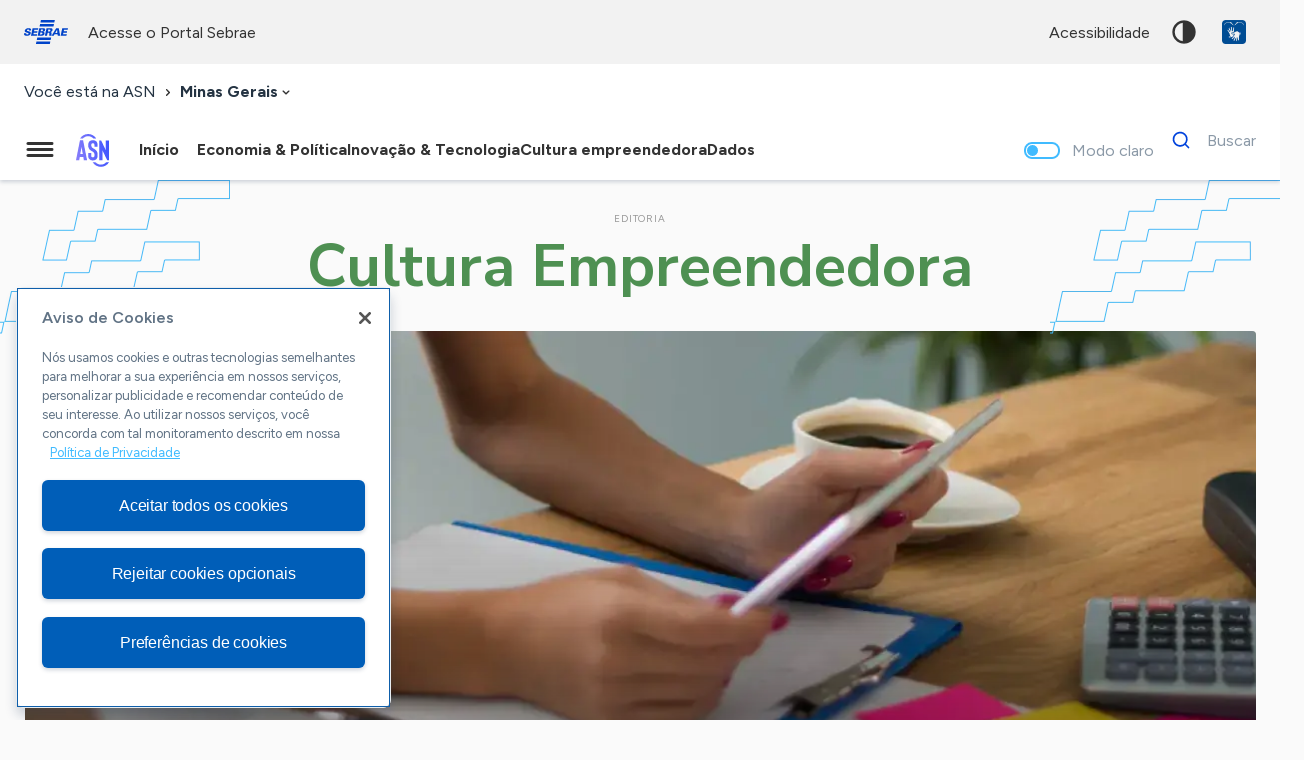

--- FILE ---
content_type: text/html; charset=UTF-8
request_url: https://mg.agenciasebrae.com.br/editorias/cultura-empreendedora/
body_size: 15283
content:
<!DOCTYPE html>
<html lang="pt-br">
  	<head>
  		<!-- Google Tag Manager -->
		<script>(function(w,d,s,l,i){w[l]=w[l]||[];w[l].push({'gtm.start':
		new Date().getTime(),event:'gtm.js'});var f=d.getElementsByTagName(s)[0],
		j=d.createElement(s),dl=l!='dataLayer'?'&l='+l:'';j.async=true;j.src=
		'https://www.googletagmanager.com/gtm.js?id='+i+dl;f.parentNode.insertBefore(j,f);
		})(window,document,'script','dataLayer','GTM-WDMWMT');</script>
		<!-- End Google Tag Manager -->
		<meta charset="UTF-8">
	    <meta name="viewport" content="width=device-width, initial-scale=1, minimum-scale=1, maximum-scale=5">
		<link rel="apple-touch-icon" sizes="57x57" href="https://mg.agenciasebrae.com.br/wp-content/themes/asn/assets/favicon/apple-icon-57x57.png">
		<link rel="apple-touch-icon" sizes="60x60" href="https://mg.agenciasebrae.com.br/wp-content/themes/asn/assets/favicon/apple-icon-60x60.png">
		<link rel="apple-touch-icon" sizes="72x72" href="https://mg.agenciasebrae.com.br/wp-content/themes/asn/assets/favicon/apple-icon-72x72.png">
		<link rel="apple-touch-icon" sizes="76x76" href="https://mg.agenciasebrae.com.br/wp-content/themes/asn/assets/favicon/apple-icon-76x76.png">
		<link rel="apple-touch-icon" sizes="114x114" href="https://mg.agenciasebrae.com.br/wp-content/themes/asn/assets/favicon/apple-icon-114x114.png">
		<link rel="apple-touch-icon" sizes="120x120" href="https://mg.agenciasebrae.com.br/wp-content/themes/asn/assets/favicon/apple-icon-120x120.png">
		<link rel="apple-touch-icon" sizes="144x144" href="https://mg.agenciasebrae.com.br/wp-content/themes/asn/assets/favicon/apple-icon-144x144.png">
		<link rel="apple-touch-icon" sizes="152x152" href="https://mg.agenciasebrae.com.br/wp-content/themes/asn/assets/favicon/apple-icon-152x152.png">
		<link rel="apple-touch-icon" sizes="180x180" href="https://mg.agenciasebrae.com.br/wp-content/themes/asn/assets/favicon/apple-icon-180x180.png">
		<link rel="icon" type="image/png" sizes="192x192"  href="https://mg.agenciasebrae.com.br/wp-content/themes/asn/assets/favicon/android-icon-192x192.png">
		<link rel="icon" type="image/png" sizes="32x32" href="https://mg.agenciasebrae.com.br/wp-content/themes/asn/assets/favicon/favicon-32x32.png">
		<link rel="icon" type="image/png" sizes="96x96" href="https://mg.agenciasebrae.com.br/wp-content/themes/asn/assets/favicon/favicon-96x96.png">
		<link rel="icon" type="image/png" sizes="16x16" href="https://mg.agenciasebrae.com.br/wp-content/themes/asn/assets/favicon/favicon-16x16.png">
		<link rel="manifest" href="/manifest.json">
		<meta name="msapplication-TileColor" content="#ffffff">
		<meta name="msapplication-TileImage" content="https://mg.agenciasebrae.com.br/wp-content/themes/asn/assets/favicon/ms-icon-144x144.png">
		<meta name="theme-color" content="#0066cc">

 		<link rel="preconnect" href="https://fonts.googleapis.com">
		<link rel="preconnect" href="https://fonts.gstatic.com" crossorigin>

    	<title>Cultura Empreendedora: inspire-se e desenvolva habilidades para o sucesso | Agência Sebrae de Notícias Minas Gerais</title>

		<script type="text/javascript" data-cfasync="false">Piki={ baseurl : "https://mg.agenciasebrae.com.br/wp-content/themes/asn/piki", blogurl : "https://mg.agenciasebrae.com.br", themeurl : "https://mg.agenciasebrae.com.br/wp-content/themes/asn", pluginsurl : "https://mg.agenciasebrae.com.br/wp-content/plugins", ajaxurl : "https://mg.agenciasebrae.com.br/wp-admin/admin-ajax.php", is_admin : false };</script><meta name='robots' content='max-image-preview:large' />
	<style>img:is([sizes="auto" i], [sizes^="auto," i]) { contain-intrinsic-size: 3000px 1500px }</style>
	<link rel='dns-prefetch' href='//fonts.googleapis.com' />
<link rel="alternate" type="application/rss+xml" title="Feed para ASN Minas Gerais - Agência Sebrae de Notícias &raquo;" href="https://mg.agenciasebrae.com.br/feed/" />
<link rel="alternate" type="application/rss+xml" title="Feed de comentários para ASN Minas Gerais - Agência Sebrae de Notícias &raquo;" href="https://mg.agenciasebrae.com.br/comments/feed/" />
<link rel="alternate" type="application/rss+xml" title="Feed de categoria para ASN Minas Gerais - Agência Sebrae de Notícias &raquo; Cultura Empreendedora" href="https://mg.agenciasebrae.com.br/editorias/cultura-empreendedora/feed/" />
<script type="text/javascript">
/* <![CDATA[ */
window._wpemojiSettings = {"baseUrl":"https:\/\/s.w.org\/images\/core\/emoji\/16.0.1\/72x72\/","ext":".png","svgUrl":"https:\/\/s.w.org\/images\/core\/emoji\/16.0.1\/svg\/","svgExt":".svg","source":{"concatemoji":"https:\/\/mg.agenciasebrae.com.br\/wp-includes\/js\/wp-emoji-release.min.js?ver=6.8.3"}};
/*! This file is auto-generated */
!function(s,n){var o,i,e;function c(e){try{var t={supportTests:e,timestamp:(new Date).valueOf()};sessionStorage.setItem(o,JSON.stringify(t))}catch(e){}}function p(e,t,n){e.clearRect(0,0,e.canvas.width,e.canvas.height),e.fillText(t,0,0);var t=new Uint32Array(e.getImageData(0,0,e.canvas.width,e.canvas.height).data),a=(e.clearRect(0,0,e.canvas.width,e.canvas.height),e.fillText(n,0,0),new Uint32Array(e.getImageData(0,0,e.canvas.width,e.canvas.height).data));return t.every(function(e,t){return e===a[t]})}function u(e,t){e.clearRect(0,0,e.canvas.width,e.canvas.height),e.fillText(t,0,0);for(var n=e.getImageData(16,16,1,1),a=0;a<n.data.length;a++)if(0!==n.data[a])return!1;return!0}function f(e,t,n,a){switch(t){case"flag":return n(e,"\ud83c\udff3\ufe0f\u200d\u26a7\ufe0f","\ud83c\udff3\ufe0f\u200b\u26a7\ufe0f")?!1:!n(e,"\ud83c\udde8\ud83c\uddf6","\ud83c\udde8\u200b\ud83c\uddf6")&&!n(e,"\ud83c\udff4\udb40\udc67\udb40\udc62\udb40\udc65\udb40\udc6e\udb40\udc67\udb40\udc7f","\ud83c\udff4\u200b\udb40\udc67\u200b\udb40\udc62\u200b\udb40\udc65\u200b\udb40\udc6e\u200b\udb40\udc67\u200b\udb40\udc7f");case"emoji":return!a(e,"\ud83e\udedf")}return!1}function g(e,t,n,a){var r="undefined"!=typeof WorkerGlobalScope&&self instanceof WorkerGlobalScope?new OffscreenCanvas(300,150):s.createElement("canvas"),o=r.getContext("2d",{willReadFrequently:!0}),i=(o.textBaseline="top",o.font="600 32px Arial",{});return e.forEach(function(e){i[e]=t(o,e,n,a)}),i}function t(e){var t=s.createElement("script");t.src=e,t.defer=!0,s.head.appendChild(t)}"undefined"!=typeof Promise&&(o="wpEmojiSettingsSupports",i=["flag","emoji"],n.supports={everything:!0,everythingExceptFlag:!0},e=new Promise(function(e){s.addEventListener("DOMContentLoaded",e,{once:!0})}),new Promise(function(t){var n=function(){try{var e=JSON.parse(sessionStorage.getItem(o));if("object"==typeof e&&"number"==typeof e.timestamp&&(new Date).valueOf()<e.timestamp+604800&&"object"==typeof e.supportTests)return e.supportTests}catch(e){}return null}();if(!n){if("undefined"!=typeof Worker&&"undefined"!=typeof OffscreenCanvas&&"undefined"!=typeof URL&&URL.createObjectURL&&"undefined"!=typeof Blob)try{var e="postMessage("+g.toString()+"("+[JSON.stringify(i),f.toString(),p.toString(),u.toString()].join(",")+"));",a=new Blob([e],{type:"text/javascript"}),r=new Worker(URL.createObjectURL(a),{name:"wpTestEmojiSupports"});return void(r.onmessage=function(e){c(n=e.data),r.terminate(),t(n)})}catch(e){}c(n=g(i,f,p,u))}t(n)}).then(function(e){for(var t in e)n.supports[t]=e[t],n.supports.everything=n.supports.everything&&n.supports[t],"flag"!==t&&(n.supports.everythingExceptFlag=n.supports.everythingExceptFlag&&n.supports[t]);n.supports.everythingExceptFlag=n.supports.everythingExceptFlag&&!n.supports.flag,n.DOMReady=!1,n.readyCallback=function(){n.DOMReady=!0}}).then(function(){return e}).then(function(){var e;n.supports.everything||(n.readyCallback(),(e=n.source||{}).concatemoji?t(e.concatemoji):e.wpemoji&&e.twemoji&&(t(e.twemoji),t(e.wpemoji)))}))}((window,document),window._wpemojiSettings);
/* ]]> */
</script>
<style id='wp-emoji-styles-inline-css' type='text/css'>

	img.wp-smiley, img.emoji {
		display: inline !important;
		border: none !important;
		box-shadow: none !important;
		height: 1em !important;
		width: 1em !important;
		margin: 0 0.07em !important;
		vertical-align: -0.1em !important;
		background: none !important;
		padding: 0 !important;
	}
</style>
<style id='global-styles-inline-css' type='text/css'>
:root{--wp--preset--aspect-ratio--square: 1;--wp--preset--aspect-ratio--4-3: 4/3;--wp--preset--aspect-ratio--3-4: 3/4;--wp--preset--aspect-ratio--3-2: 3/2;--wp--preset--aspect-ratio--2-3: 2/3;--wp--preset--aspect-ratio--16-9: 16/9;--wp--preset--aspect-ratio--9-16: 9/16;--wp--preset--color--black: #000000;--wp--preset--color--cyan-bluish-gray: #abb8c3;--wp--preset--color--white: #ffffff;--wp--preset--color--pale-pink: #f78da7;--wp--preset--color--vivid-red: #cf2e2e;--wp--preset--color--luminous-vivid-orange: #ff6900;--wp--preset--color--luminous-vivid-amber: #fcb900;--wp--preset--color--light-green-cyan: #7bdcb5;--wp--preset--color--vivid-green-cyan: #00d084;--wp--preset--color--pale-cyan-blue: #8ed1fc;--wp--preset--color--vivid-cyan-blue: #0693e3;--wp--preset--color--vivid-purple: #9b51e0;--wp--preset--gradient--vivid-cyan-blue-to-vivid-purple: linear-gradient(135deg,rgba(6,147,227,1) 0%,rgb(155,81,224) 100%);--wp--preset--gradient--light-green-cyan-to-vivid-green-cyan: linear-gradient(135deg,rgb(122,220,180) 0%,rgb(0,208,130) 100%);--wp--preset--gradient--luminous-vivid-amber-to-luminous-vivid-orange: linear-gradient(135deg,rgba(252,185,0,1) 0%,rgba(255,105,0,1) 100%);--wp--preset--gradient--luminous-vivid-orange-to-vivid-red: linear-gradient(135deg,rgba(255,105,0,1) 0%,rgb(207,46,46) 100%);--wp--preset--gradient--very-light-gray-to-cyan-bluish-gray: linear-gradient(135deg,rgb(238,238,238) 0%,rgb(169,184,195) 100%);--wp--preset--gradient--cool-to-warm-spectrum: linear-gradient(135deg,rgb(74,234,220) 0%,rgb(151,120,209) 20%,rgb(207,42,186) 40%,rgb(238,44,130) 60%,rgb(251,105,98) 80%,rgb(254,248,76) 100%);--wp--preset--gradient--blush-light-purple: linear-gradient(135deg,rgb(255,206,236) 0%,rgb(152,150,240) 100%);--wp--preset--gradient--blush-bordeaux: linear-gradient(135deg,rgb(254,205,165) 0%,rgb(254,45,45) 50%,rgb(107,0,62) 100%);--wp--preset--gradient--luminous-dusk: linear-gradient(135deg,rgb(255,203,112) 0%,rgb(199,81,192) 50%,rgb(65,88,208) 100%);--wp--preset--gradient--pale-ocean: linear-gradient(135deg,rgb(255,245,203) 0%,rgb(182,227,212) 50%,rgb(51,167,181) 100%);--wp--preset--gradient--electric-grass: linear-gradient(135deg,rgb(202,248,128) 0%,rgb(113,206,126) 100%);--wp--preset--gradient--midnight: linear-gradient(135deg,rgb(2,3,129) 0%,rgb(40,116,252) 100%);--wp--preset--font-size--small: 13px;--wp--preset--font-size--medium: 20px;--wp--preset--font-size--large: 36px;--wp--preset--font-size--x-large: 42px;--wp--preset--spacing--20: 0.44rem;--wp--preset--spacing--30: 0.67rem;--wp--preset--spacing--40: 1rem;--wp--preset--spacing--50: 1.5rem;--wp--preset--spacing--60: 2.25rem;--wp--preset--spacing--70: 3.38rem;--wp--preset--spacing--80: 5.06rem;--wp--preset--shadow--natural: 6px 6px 9px rgba(0, 0, 0, 0.2);--wp--preset--shadow--deep: 12px 12px 50px rgba(0, 0, 0, 0.4);--wp--preset--shadow--sharp: 6px 6px 0px rgba(0, 0, 0, 0.2);--wp--preset--shadow--outlined: 6px 6px 0px -3px rgba(255, 255, 255, 1), 6px 6px rgba(0, 0, 0, 1);--wp--preset--shadow--crisp: 6px 6px 0px rgba(0, 0, 0, 1);}:where(.is-layout-flex){gap: 0.5em;}:where(.is-layout-grid){gap: 0.5em;}body .is-layout-flex{display: flex;}.is-layout-flex{flex-wrap: wrap;align-items: center;}.is-layout-flex > :is(*, div){margin: 0;}body .is-layout-grid{display: grid;}.is-layout-grid > :is(*, div){margin: 0;}:where(.wp-block-columns.is-layout-flex){gap: 2em;}:where(.wp-block-columns.is-layout-grid){gap: 2em;}:where(.wp-block-post-template.is-layout-flex){gap: 1.25em;}:where(.wp-block-post-template.is-layout-grid){gap: 1.25em;}.has-black-color{color: var(--wp--preset--color--black) !important;}.has-cyan-bluish-gray-color{color: var(--wp--preset--color--cyan-bluish-gray) !important;}.has-white-color{color: var(--wp--preset--color--white) !important;}.has-pale-pink-color{color: var(--wp--preset--color--pale-pink) !important;}.has-vivid-red-color{color: var(--wp--preset--color--vivid-red) !important;}.has-luminous-vivid-orange-color{color: var(--wp--preset--color--luminous-vivid-orange) !important;}.has-luminous-vivid-amber-color{color: var(--wp--preset--color--luminous-vivid-amber) !important;}.has-light-green-cyan-color{color: var(--wp--preset--color--light-green-cyan) !important;}.has-vivid-green-cyan-color{color: var(--wp--preset--color--vivid-green-cyan) !important;}.has-pale-cyan-blue-color{color: var(--wp--preset--color--pale-cyan-blue) !important;}.has-vivid-cyan-blue-color{color: var(--wp--preset--color--vivid-cyan-blue) !important;}.has-vivid-purple-color{color: var(--wp--preset--color--vivid-purple) !important;}.has-black-background-color{background-color: var(--wp--preset--color--black) !important;}.has-cyan-bluish-gray-background-color{background-color: var(--wp--preset--color--cyan-bluish-gray) !important;}.has-white-background-color{background-color: var(--wp--preset--color--white) !important;}.has-pale-pink-background-color{background-color: var(--wp--preset--color--pale-pink) !important;}.has-vivid-red-background-color{background-color: var(--wp--preset--color--vivid-red) !important;}.has-luminous-vivid-orange-background-color{background-color: var(--wp--preset--color--luminous-vivid-orange) !important;}.has-luminous-vivid-amber-background-color{background-color: var(--wp--preset--color--luminous-vivid-amber) !important;}.has-light-green-cyan-background-color{background-color: var(--wp--preset--color--light-green-cyan) !important;}.has-vivid-green-cyan-background-color{background-color: var(--wp--preset--color--vivid-green-cyan) !important;}.has-pale-cyan-blue-background-color{background-color: var(--wp--preset--color--pale-cyan-blue) !important;}.has-vivid-cyan-blue-background-color{background-color: var(--wp--preset--color--vivid-cyan-blue) !important;}.has-vivid-purple-background-color{background-color: var(--wp--preset--color--vivid-purple) !important;}.has-black-border-color{border-color: var(--wp--preset--color--black) !important;}.has-cyan-bluish-gray-border-color{border-color: var(--wp--preset--color--cyan-bluish-gray) !important;}.has-white-border-color{border-color: var(--wp--preset--color--white) !important;}.has-pale-pink-border-color{border-color: var(--wp--preset--color--pale-pink) !important;}.has-vivid-red-border-color{border-color: var(--wp--preset--color--vivid-red) !important;}.has-luminous-vivid-orange-border-color{border-color: var(--wp--preset--color--luminous-vivid-orange) !important;}.has-luminous-vivid-amber-border-color{border-color: var(--wp--preset--color--luminous-vivid-amber) !important;}.has-light-green-cyan-border-color{border-color: var(--wp--preset--color--light-green-cyan) !important;}.has-vivid-green-cyan-border-color{border-color: var(--wp--preset--color--vivid-green-cyan) !important;}.has-pale-cyan-blue-border-color{border-color: var(--wp--preset--color--pale-cyan-blue) !important;}.has-vivid-cyan-blue-border-color{border-color: var(--wp--preset--color--vivid-cyan-blue) !important;}.has-vivid-purple-border-color{border-color: var(--wp--preset--color--vivid-purple) !important;}.has-vivid-cyan-blue-to-vivid-purple-gradient-background{background: var(--wp--preset--gradient--vivid-cyan-blue-to-vivid-purple) !important;}.has-light-green-cyan-to-vivid-green-cyan-gradient-background{background: var(--wp--preset--gradient--light-green-cyan-to-vivid-green-cyan) !important;}.has-luminous-vivid-amber-to-luminous-vivid-orange-gradient-background{background: var(--wp--preset--gradient--luminous-vivid-amber-to-luminous-vivid-orange) !important;}.has-luminous-vivid-orange-to-vivid-red-gradient-background{background: var(--wp--preset--gradient--luminous-vivid-orange-to-vivid-red) !important;}.has-very-light-gray-to-cyan-bluish-gray-gradient-background{background: var(--wp--preset--gradient--very-light-gray-to-cyan-bluish-gray) !important;}.has-cool-to-warm-spectrum-gradient-background{background: var(--wp--preset--gradient--cool-to-warm-spectrum) !important;}.has-blush-light-purple-gradient-background{background: var(--wp--preset--gradient--blush-light-purple) !important;}.has-blush-bordeaux-gradient-background{background: var(--wp--preset--gradient--blush-bordeaux) !important;}.has-luminous-dusk-gradient-background{background: var(--wp--preset--gradient--luminous-dusk) !important;}.has-pale-ocean-gradient-background{background: var(--wp--preset--gradient--pale-ocean) !important;}.has-electric-grass-gradient-background{background: var(--wp--preset--gradient--electric-grass) !important;}.has-midnight-gradient-background{background: var(--wp--preset--gradient--midnight) !important;}.has-small-font-size{font-size: var(--wp--preset--font-size--small) !important;}.has-medium-font-size{font-size: var(--wp--preset--font-size--medium) !important;}.has-large-font-size{font-size: var(--wp--preset--font-size--large) !important;}.has-x-large-font-size{font-size: var(--wp--preset--font-size--x-large) !important;}
:where(.wp-block-post-template.is-layout-flex){gap: 1.25em;}:where(.wp-block-post-template.is-layout-grid){gap: 1.25em;}
:where(.wp-block-columns.is-layout-flex){gap: 2em;}:where(.wp-block-columns.is-layout-grid){gap: 2em;}
:root :where(.wp-block-pullquote){font-size: 1.5em;line-height: 1.6;}
</style>
<link rel='stylesheet' id='contentools-css' href='https://mg.agenciasebrae.com.br/wp-content/plugins/wp-contentools/public/css/contentools-public.css?ver=3.1.1' type='text/css' media='all' />
<link rel='stylesheet' id='ep_general_styles-css' href='https://mg.agenciasebrae.com.br/wp-content/plugins/elasticpress/dist/css/general-styles.css?ver=66295efe92a630617c00' type='text/css' media='all' />
<link rel='stylesheet' id='loader-mask-style-css' href='https://mg.agenciasebrae.com.br/wp-content/themes/asn/piki/libraries/loader-mask/loader-mask.css?ver=6.8.3' type='text/css' media='all' />
<link rel='stylesheet' id='swiper-style-css' href='https://mg.agenciasebrae.com.br/wp-content/themes/asn/piki/libraries/swiper/swiper.css?ver=6.8.3' type='text/css' media='all' />
<link rel='stylesheet' id='pikishare-styles-css' href='https://mg.agenciasebrae.com.br/wp-content/themes/asn/piki/features/Share/piki-share.css?ver=6.8.3' type='text/css' media='all' />
<style id="google-fonts-styles-css" media="all">/* latin-ext */
@font-face {
  font-family: 'Figtree';
  font-style: italic;
  font-weight: 300 900;
  font-display: swap;
  src: url(/fonts.gstatic.com/s/figtree/v9/_Xmu-HUzqDCFdgfMm4GNAa5o7Cqcs8-2.woff2) format('woff2');
  unicode-range: U+0100-02BA, U+02BD-02C5, U+02C7-02CC, U+02CE-02D7, U+02DD-02FF, U+0304, U+0308, U+0329, U+1D00-1DBF, U+1E00-1E9F, U+1EF2-1EFF, U+2020, U+20A0-20AB, U+20AD-20C0, U+2113, U+2C60-2C7F, U+A720-A7FF;
}
/* latin */
@font-face {
  font-family: 'Figtree';
  font-style: italic;
  font-weight: 300 900;
  font-display: swap;
  src: url(/fonts.gstatic.com/s/figtree/v9/_Xmu-HUzqDCFdgfMm4GND65o7Cqcsw.woff2) format('woff2');
  unicode-range: U+0000-00FF, U+0131, U+0152-0153, U+02BB-02BC, U+02C6, U+02DA, U+02DC, U+0304, U+0308, U+0329, U+2000-206F, U+20AC, U+2122, U+2191, U+2193, U+2212, U+2215, U+FEFF, U+FFFD;
}
/* latin-ext */
@font-face {
  font-family: 'Figtree';
  font-style: normal;
  font-weight: 300 900;
  font-display: swap;
  src: url(/fonts.gstatic.com/s/figtree/v9/_Xms-HUzqDCFdgfMm4q9DaRvziissg.woff2) format('woff2');
  unicode-range: U+0100-02BA, U+02BD-02C5, U+02C7-02CC, U+02CE-02D7, U+02DD-02FF, U+0304, U+0308, U+0329, U+1D00-1DBF, U+1E00-1E9F, U+1EF2-1EFF, U+2020, U+20A0-20AB, U+20AD-20C0, U+2113, U+2C60-2C7F, U+A720-A7FF;
}
/* latin */
@font-face {
  font-family: 'Figtree';
  font-style: normal;
  font-weight: 300 900;
  font-display: swap;
  src: url(/fonts.gstatic.com/s/figtree/v9/_Xms-HUzqDCFdgfMm4S9DaRvzig.woff2) format('woff2');
  unicode-range: U+0000-00FF, U+0131, U+0152-0153, U+02BB-02BC, U+02C6, U+02DA, U+02DC, U+0304, U+0308, U+0329, U+2000-206F, U+20AC, U+2122, U+2191, U+2193, U+2212, U+2215, U+FEFF, U+FFFD;
}
/* cyrillic-ext */
@font-face {
  font-family: 'Nunito Sans';
  font-style: italic;
  font-weight: 400;
  font-stretch: 100%;
  font-display: swap;
  src: url(/fonts.gstatic.com/s/nunitosans/v19/pe1kMImSLYBIv1o4X1M8cce4OdVisMz5nZRqy6cmmmU3t2FQWEAEOvV9wNvrwlNstMKW3Y6K5WMwXeVy3GboJ0kTHmqP92UqK_IWrgVcw5ilqA.woff2) format('woff2');
  unicode-range: U+0460-052F, U+1C80-1C8A, U+20B4, U+2DE0-2DFF, U+A640-A69F, U+FE2E-FE2F;
}
/* cyrillic */
@font-face {
  font-family: 'Nunito Sans';
  font-style: italic;
  font-weight: 400;
  font-stretch: 100%;
  font-display: swap;
  src: url(/fonts.gstatic.com/s/nunitosans/v19/pe1kMImSLYBIv1o4X1M8cce4OdVisMz5nZRqy6cmmmU3t2FQWEAEOvV9wNvrwlNstMKW3Y6K5WMwXeVy3GboJ0kTHmqP92UjK_IWrgVcw5ilqA.woff2) format('woff2');
  unicode-range: U+0301, U+0400-045F, U+0490-0491, U+04B0-04B1, U+2116;
}
/* vietnamese */
@font-face {
  font-family: 'Nunito Sans';
  font-style: italic;
  font-weight: 400;
  font-stretch: 100%;
  font-display: swap;
  src: url(/fonts.gstatic.com/s/nunitosans/v19/pe1kMImSLYBIv1o4X1M8cce4OdVisMz5nZRqy6cmmmU3t2FQWEAEOvV9wNvrwlNstMKW3Y6K5WMwXeVy3GboJ0kTHmqP92UoK_IWrgVcw5ilqA.woff2) format('woff2');
  unicode-range: U+0102-0103, U+0110-0111, U+0128-0129, U+0168-0169, U+01A0-01A1, U+01AF-01B0, U+0300-0301, U+0303-0304, U+0308-0309, U+0323, U+0329, U+1EA0-1EF9, U+20AB;
}
/* latin-ext */
@font-face {
  font-family: 'Nunito Sans';
  font-style: italic;
  font-weight: 400;
  font-stretch: 100%;
  font-display: swap;
  src: url(/fonts.gstatic.com/s/nunitosans/v19/pe1kMImSLYBIv1o4X1M8cce4OdVisMz5nZRqy6cmmmU3t2FQWEAEOvV9wNvrwlNstMKW3Y6K5WMwXeVy3GboJ0kTHmqP92UpK_IWrgVcw5ilqA.woff2) format('woff2');
  unicode-range: U+0100-02BA, U+02BD-02C5, U+02C7-02CC, U+02CE-02D7, U+02DD-02FF, U+0304, U+0308, U+0329, U+1D00-1DBF, U+1E00-1E9F, U+1EF2-1EFF, U+2020, U+20A0-20AB, U+20AD-20C0, U+2113, U+2C60-2C7F, U+A720-A7FF;
}
/* latin */
@font-face {
  font-family: 'Nunito Sans';
  font-style: italic;
  font-weight: 400;
  font-stretch: 100%;
  font-display: swap;
  src: url(/fonts.gstatic.com/s/nunitosans/v19/pe1kMImSLYBIv1o4X1M8cce4OdVisMz5nZRqy6cmmmU3t2FQWEAEOvV9wNvrwlNstMKW3Y6K5WMwXeVy3GboJ0kTHmqP92UnK_IWrgVcw5g.woff2) format('woff2');
  unicode-range: U+0000-00FF, U+0131, U+0152-0153, U+02BB-02BC, U+02C6, U+02DA, U+02DC, U+0304, U+0308, U+0329, U+2000-206F, U+20AC, U+2122, U+2191, U+2193, U+2212, U+2215, U+FEFF, U+FFFD;
}
/* cyrillic-ext */
@font-face {
  font-family: 'Nunito Sans';
  font-style: normal;
  font-weight: 400;
  font-stretch: 100%;
  font-display: swap;
  src: url(/fonts.gstatic.com/s/nunitosans/v19/pe0TMImSLYBIv1o4X1M8ce2xCx3yop4tQpF_MeTm0lfGWVpNn64CL7U8upHZIbMV51Q42ptCp7t4R-tQKr51pE8.woff2) format('woff2');
  unicode-range: U+0460-052F, U+1C80-1C8A, U+20B4, U+2DE0-2DFF, U+A640-A69F, U+FE2E-FE2F;
}
/* cyrillic */
@font-face {
  font-family: 'Nunito Sans';
  font-style: normal;
  font-weight: 400;
  font-stretch: 100%;
  font-display: swap;
  src: url(/fonts.gstatic.com/s/nunitosans/v19/pe0TMImSLYBIv1o4X1M8ce2xCx3yop4tQpF_MeTm0lfGWVpNn64CL7U8upHZIbMV51Q42ptCp7txR-tQKr51pE8.woff2) format('woff2');
  unicode-range: U+0301, U+0400-045F, U+0490-0491, U+04B0-04B1, U+2116;
}
/* vietnamese */
@font-face {
  font-family: 'Nunito Sans';
  font-style: normal;
  font-weight: 400;
  font-stretch: 100%;
  font-display: swap;
  src: url(/fonts.gstatic.com/s/nunitosans/v19/pe0TMImSLYBIv1o4X1M8ce2xCx3yop4tQpF_MeTm0lfGWVpNn64CL7U8upHZIbMV51Q42ptCp7t6R-tQKr51pE8.woff2) format('woff2');
  unicode-range: U+0102-0103, U+0110-0111, U+0128-0129, U+0168-0169, U+01A0-01A1, U+01AF-01B0, U+0300-0301, U+0303-0304, U+0308-0309, U+0323, U+0329, U+1EA0-1EF9, U+20AB;
}
/* latin-ext */
@font-face {
  font-family: 'Nunito Sans';
  font-style: normal;
  font-weight: 400;
  font-stretch: 100%;
  font-display: swap;
  src: url(/fonts.gstatic.com/s/nunitosans/v19/pe0TMImSLYBIv1o4X1M8ce2xCx3yop4tQpF_MeTm0lfGWVpNn64CL7U8upHZIbMV51Q42ptCp7t7R-tQKr51pE8.woff2) format('woff2');
  unicode-range: U+0100-02BA, U+02BD-02C5, U+02C7-02CC, U+02CE-02D7, U+02DD-02FF, U+0304, U+0308, U+0329, U+1D00-1DBF, U+1E00-1E9F, U+1EF2-1EFF, U+2020, U+20A0-20AB, U+20AD-20C0, U+2113, U+2C60-2C7F, U+A720-A7FF;
}
/* latin */
@font-face {
  font-family: 'Nunito Sans';
  font-style: normal;
  font-weight: 400;
  font-stretch: 100%;
  font-display: swap;
  src: url(/fonts.gstatic.com/s/nunitosans/v19/pe0TMImSLYBIv1o4X1M8ce2xCx3yop4tQpF_MeTm0lfGWVpNn64CL7U8upHZIbMV51Q42ptCp7t1R-tQKr51.woff2) format('woff2');
  unicode-range: U+0000-00FF, U+0131, U+0152-0153, U+02BB-02BC, U+02C6, U+02DA, U+02DC, U+0304, U+0308, U+0329, U+2000-206F, U+20AC, U+2122, U+2191, U+2193, U+2212, U+2215, U+FEFF, U+FFFD;
}
/* cyrillic-ext */
@font-face {
  font-family: 'Nunito Sans';
  font-style: normal;
  font-weight: 500;
  font-stretch: 100%;
  font-display: swap;
  src: url(/fonts.gstatic.com/s/nunitosans/v19/pe0TMImSLYBIv1o4X1M8ce2xCx3yop4tQpF_MeTm0lfGWVpNn64CL7U8upHZIbMV51Q42ptCp7t4R-tQKr51pE8.woff2) format('woff2');
  unicode-range: U+0460-052F, U+1C80-1C8A, U+20B4, U+2DE0-2DFF, U+A640-A69F, U+FE2E-FE2F;
}
/* cyrillic */
@font-face {
  font-family: 'Nunito Sans';
  font-style: normal;
  font-weight: 500;
  font-stretch: 100%;
  font-display: swap;
  src: url(/fonts.gstatic.com/s/nunitosans/v19/pe0TMImSLYBIv1o4X1M8ce2xCx3yop4tQpF_MeTm0lfGWVpNn64CL7U8upHZIbMV51Q42ptCp7txR-tQKr51pE8.woff2) format('woff2');
  unicode-range: U+0301, U+0400-045F, U+0490-0491, U+04B0-04B1, U+2116;
}
/* vietnamese */
@font-face {
  font-family: 'Nunito Sans';
  font-style: normal;
  font-weight: 500;
  font-stretch: 100%;
  font-display: swap;
  src: url(/fonts.gstatic.com/s/nunitosans/v19/pe0TMImSLYBIv1o4X1M8ce2xCx3yop4tQpF_MeTm0lfGWVpNn64CL7U8upHZIbMV51Q42ptCp7t6R-tQKr51pE8.woff2) format('woff2');
  unicode-range: U+0102-0103, U+0110-0111, U+0128-0129, U+0168-0169, U+01A0-01A1, U+01AF-01B0, U+0300-0301, U+0303-0304, U+0308-0309, U+0323, U+0329, U+1EA0-1EF9, U+20AB;
}
/* latin-ext */
@font-face {
  font-family: 'Nunito Sans';
  font-style: normal;
  font-weight: 500;
  font-stretch: 100%;
  font-display: swap;
  src: url(/fonts.gstatic.com/s/nunitosans/v19/pe0TMImSLYBIv1o4X1M8ce2xCx3yop4tQpF_MeTm0lfGWVpNn64CL7U8upHZIbMV51Q42ptCp7t7R-tQKr51pE8.woff2) format('woff2');
  unicode-range: U+0100-02BA, U+02BD-02C5, U+02C7-02CC, U+02CE-02D7, U+02DD-02FF, U+0304, U+0308, U+0329, U+1D00-1DBF, U+1E00-1E9F, U+1EF2-1EFF, U+2020, U+20A0-20AB, U+20AD-20C0, U+2113, U+2C60-2C7F, U+A720-A7FF;
}
/* latin */
@font-face {
  font-family: 'Nunito Sans';
  font-style: normal;
  font-weight: 500;
  font-stretch: 100%;
  font-display: swap;
  src: url(/fonts.gstatic.com/s/nunitosans/v19/pe0TMImSLYBIv1o4X1M8ce2xCx3yop4tQpF_MeTm0lfGWVpNn64CL7U8upHZIbMV51Q42ptCp7t1R-tQKr51.woff2) format('woff2');
  unicode-range: U+0000-00FF, U+0131, U+0152-0153, U+02BB-02BC, U+02C6, U+02DA, U+02DC, U+0304, U+0308, U+0329, U+2000-206F, U+20AC, U+2122, U+2191, U+2193, U+2212, U+2215, U+FEFF, U+FFFD;
}
/* cyrillic-ext */
@font-face {
  font-family: 'Nunito Sans';
  font-style: normal;
  font-weight: 700;
  font-stretch: 100%;
  font-display: swap;
  src: url(/fonts.gstatic.com/s/nunitosans/v19/pe0TMImSLYBIv1o4X1M8ce2xCx3yop4tQpF_MeTm0lfGWVpNn64CL7U8upHZIbMV51Q42ptCp7t4R-tQKr51pE8.woff2) format('woff2');
  unicode-range: U+0460-052F, U+1C80-1C8A, U+20B4, U+2DE0-2DFF, U+A640-A69F, U+FE2E-FE2F;
}
/* cyrillic */
@font-face {
  font-family: 'Nunito Sans';
  font-style: normal;
  font-weight: 700;
  font-stretch: 100%;
  font-display: swap;
  src: url(/fonts.gstatic.com/s/nunitosans/v19/pe0TMImSLYBIv1o4X1M8ce2xCx3yop4tQpF_MeTm0lfGWVpNn64CL7U8upHZIbMV51Q42ptCp7txR-tQKr51pE8.woff2) format('woff2');
  unicode-range: U+0301, U+0400-045F, U+0490-0491, U+04B0-04B1, U+2116;
}
/* vietnamese */
@font-face {
  font-family: 'Nunito Sans';
  font-style: normal;
  font-weight: 700;
  font-stretch: 100%;
  font-display: swap;
  src: url(/fonts.gstatic.com/s/nunitosans/v19/pe0TMImSLYBIv1o4X1M8ce2xCx3yop4tQpF_MeTm0lfGWVpNn64CL7U8upHZIbMV51Q42ptCp7t6R-tQKr51pE8.woff2) format('woff2');
  unicode-range: U+0102-0103, U+0110-0111, U+0128-0129, U+0168-0169, U+01A0-01A1, U+01AF-01B0, U+0300-0301, U+0303-0304, U+0308-0309, U+0323, U+0329, U+1EA0-1EF9, U+20AB;
}
/* latin-ext */
@font-face {
  font-family: 'Nunito Sans';
  font-style: normal;
  font-weight: 700;
  font-stretch: 100%;
  font-display: swap;
  src: url(/fonts.gstatic.com/s/nunitosans/v19/pe0TMImSLYBIv1o4X1M8ce2xCx3yop4tQpF_MeTm0lfGWVpNn64CL7U8upHZIbMV51Q42ptCp7t7R-tQKr51pE8.woff2) format('woff2');
  unicode-range: U+0100-02BA, U+02BD-02C5, U+02C7-02CC, U+02CE-02D7, U+02DD-02FF, U+0304, U+0308, U+0329, U+1D00-1DBF, U+1E00-1E9F, U+1EF2-1EFF, U+2020, U+20A0-20AB, U+20AD-20C0, U+2113, U+2C60-2C7F, U+A720-A7FF;
}
/* latin */
@font-face {
  font-family: 'Nunito Sans';
  font-style: normal;
  font-weight: 700;
  font-stretch: 100%;
  font-display: swap;
  src: url(/fonts.gstatic.com/s/nunitosans/v19/pe0TMImSLYBIv1o4X1M8ce2xCx3yop4tQpF_MeTm0lfGWVpNn64CL7U8upHZIbMV51Q42ptCp7t1R-tQKr51.woff2) format('woff2');
  unicode-range: U+0000-00FF, U+0131, U+0152-0153, U+02BB-02BC, U+02C6, U+02DA, U+02DC, U+0304, U+0308, U+0329, U+2000-206F, U+20AC, U+2122, U+2191, U+2193, U+2212, U+2215, U+FEFF, U+FFFD;
}
</style>
<script type="text/javascript" defer src="https://mg.agenciasebrae.com.br/wp-includes/js/jquery/jquery.min.js?ver=3.7.1" id="jquery-core-js"></script>
<script type="text/javascript" defer src="https://mg.agenciasebrae.com.br/wp-includes/js/jquery/jquery-migrate.min.js?ver=3.4.1" id="jquery-migrate-js"></script>
<script type="text/javascript" defer src="https://mg.agenciasebrae.com.br/wp-content/plugins/wp-contentools/public/js/contentools-public.js?ver=3.1.1" id="contentools-js"></script>
<link rel="https://api.w.org/" href="https://mg.agenciasebrae.com.br/wp-json/" /><link rel="alternate" title="JSON" type="application/json" href="https://mg.agenciasebrae.com.br/wp-json/wp/v2/categories/9" /><link rel="EditURI" type="application/rsd+xml" title="RSD" href="https://mg.agenciasebrae.com.br/xmlrpc.php?rsd" />
<meta name="generator" content="Moringa" />
<script type="text/javascript" data-cfasync="false">PikiForms={
        imagesURL:"https://mg.agenciasebrae.com.br/wp-content/themes/asn/piki/features/Forms/images/",
        pluginurl:"https://mg.agenciasebrae.com.br/piki-forms"
        }</script>
        <meta name="description" content="Explore a cultura empreendedora e descubra como desenvolver habilidades essenciais para o sucesso nos negócios. Inspire-se e fortaleça sua mentalidade empreendedora | Agência Sebrae de Notícias Minas Gerais">
        <meta property="og:locale" content="pt_BR">
        <meta property="og:type" content="website">
        <meta property="og:title" content="Cultura Empreendedora: inspire-se e desenvolva habilidades para o sucesso | Agência Sebrae de Notícias Minas Gerais">
        <meta property="og:description" content="Explore a cultura empreendedora e descubra como desenvolver habilidades essenciais para o sucesso nos negócios. Inspire-se e fortaleça sua mentalidade empreendedora | Agência Sebrae de Notícias Minas Gerais">
        <meta property="og:url" content="https://mg.agenciasebrae.com.br/cultura-empreendedora/sebrae-minas-fortalece-apicultura-no-sul-do-estado-com-encontro-presencial-do-ali-rural/">
        <meta property="og:site_name" content="Cultura Empreendedora: inspire-se e desenvolva habilidades para o sucesso | Agência Sebrae de Notícias Minas Gerais">
        <meta property="og:image" content="">
        <meta name="twitter:card" content="summary">
        <meta name="twitter:url" content="https://mg.agenciasebrae.com.br/cultura-empreendedora/sebrae-minas-fortalece-apicultura-no-sul-do-estado-com-encontro-presencial-do-ali-rural/">
        <meta name="title:title" content="Cultura Empreendedora: inspire-se e desenvolva habilidades para o sucesso | Agência Sebrae de Notícias Minas Gerais">
        <meta name="twitter:description" content="Explore a cultura empreendedora e descubra como desenvolver habilidades essenciais para o sucesso nos negócios. Inspire-se e fortaleça sua mentalidade empreendedora | Agência Sebrae de Notícias Minas Gerais">
        <meta name="twitter:image" content="">
		<link rel="stylesheet" href="https://mg.agenciasebrae.com.br/wp-content/themes/asn/assets/stylesheets/main.css" type="text/css" media="all">		<link rel="stylesheet" href="https://mg.agenciasebrae.com.br/wp-content/themes/asn/assets/stylesheets/internal.css" type="text/css" media="all">		<link rel="alternate stylesheet" id="sheet-dark-mode" href="https://mg.agenciasebrae.com.br/wp-content/themes/asn/assets/stylesheets/dark-mode.css" type="text/css" media="all" disabled="disabled" title="Modo Escuro">
		<link rel="alternate stylesheet" id="sheet-alto-contraste" href="https://mg.agenciasebrae.com.br/wp-content/themes/asn/assets/stylesheets/hight-contrast.css" type="text/css" media="all" disabled="disabled" title="Alto Contraste">
		<script type="text/javascript">
		// Enable active stylesheets
		function checkStyleSheet( key ){
			const posCookie = document.cookie.split( ' ' ).join( '' ).indexOf( key + '=' );
			var activate = false;
			if( posCookie > -1 ){
				const peaces = document.cookie.split( ' ' ).join( '' ).split( key + '=' );
				activate = ( posCookie === 0 ? peaces[ 0 ] : peaces[ 1 ] ).split( '=' ).shift().split( ';' ).shift() === 'true';	
			}
			if( activate ){
				document.getElementById( 'sheet-' + key ).disabled = false;
			}
		}
		checkStyleSheet( 'dark-mode' );
		checkStyleSheet( 'alto-contraste' );
		</script>

  	</head>
  	
  	<body class="archive category category-cultura-empreendedora category-9 wp-embed-responsive wp-theme-asn menu-initial asn-wrapper single-simples no-js editorias">

  		<!-- Google Tag Manager (noscript) -->
		<noscript><iframe src="https://www.googletagmanager.com/ns.html?id=GTM-WDMWMT" height="0" width="0" style="display:none;visibility:hidden">&nbsp;</iframe></noscript>
		<!-- End Google Tag Manager (noscript) -->

		<nav id="shortlinks" class="acesso-rapido" role="navigation" aria-label="Acesso rápido">
			<a href="#conteudo" title="Acessar conteúdo" accesskey="1">
				<strong>Conteúdo</strong>
				<span>1</span>
			</a>
			<a href="https://mg.agenciasebrae.com.br" title="Ir para a página inicial" accesskey="2" data-action="go-home">
				<strong>Página Inicial</strong>
				<span>2</span>
			</a>
			<a href="#navegacao" title="Ir para a navegação" accesskey="3" data-action="open-menu">
				<strong>Navegação</strong>
				<span>3</span>
			</a>
			<a href="#busca" title="Ir para a busca" accesskey="4" data-action="open-search">
				<strong>Busca</strong>
				<span>4</span>
			</a>
			<a href="#mapa-do-site" title="Ir para o mapa do site" accesskey="5" data-action="go-footer">
				<strong>Mapa do Site</strong>
				<span>5</span>
			</a>
		</nav>
		
		<a href="https://mg.agenciasebrae.com.br/fale-conosco/" class="shortcode-only" accesskey="9" tabindex="-1">
			<strong>Fale conosco</strong>
			<span>9</span>
		</a>
		<a href="https://mg.agenciasebrae.com.br/acessibilidade/" class="shortcode-only" accesskey="0" tabindex="-1">
			<strong>Acessibilidade</strong>
			<span>0</span>
		</a>

  		<div class="sebrae-bar" id="inicio">
  			<a href="https://sebrae.com.br" class="acesse-sebrae" title="Portal Sebrae">
  				<img src="https://mg.agenciasebrae.com.br/wp-content/themes/asn/assets/svg/logo-sebrae.svg" width="30" height="20" alt="Logotipo do Sebrae. O nome “Sebrae” em letras maiúsculas de cor azul, acompanhado de duas barras horizontais azul na parte superior e duas na parte inferior.">
  				<em>Acesse o Portal Sebrae</em>
  			</a>
  			<div class="acessibilidade" role="toolbar" aria-label="Opções de acessibilidade">
  				<em><a href="https://mg.agenciasebrae.com.br/acessibilidade/">acessibilidade</a></em>
  				<button type="button" data-action="toggle-contrast" class="auto-contraste" title="Alto contraste">Alto contraste</button>
  				<button type="button" class="vlibras" title="VLibras" data-action="open-vlibras">VLibras</button>
  			</div>
  		</div><div class="unity-bar ">
	<div>
		<div>
			<em id="asn-units-label">Você está na ASN</em><svg width="16" height="17" viewBox="0 0 16 17" fill="none" xmlns="http://www.w3.org/2000/svg"><path d="M11.3332 6.6133C11.0732 6.35481 10.6532 6.35481 10.3932 6.6133L7.99988 8.9733L5.63988 6.6133C5.37986 6.35481 4.95991 6.35481 4.69988 6.6133C4.57368 6.73847 4.50269 6.90887 4.50269 7.08663C4.50269 7.26439 4.57368 7.43478 4.69988 7.55996L7.52655 10.3866C7.65173 10.5128 7.82213 10.5838 7.99988 10.5838C8.17764 10.5838 8.34804 10.5128 8.47322 10.3866L11.3332 7.55996C11.4594 7.43478 11.5304 7.26439 11.5304 7.08663C11.5304 6.90887 11.4594 6.73847 11.3332 6.6133Z" fill="#333333"/></svg><div class="dropdown estado notranslate ">
	<button 
		class="toggle-drop" 
		role="combobox" 
		data-active-option=""
		data-action="toggle"
		aria-haspopup="true" 
		aria-controls="asn-units-697b6020b3100"
		aria-autocomplete="list"
		aria-expanded="false"
		aria-label="Unidade ASN"
	>
		<strong aria-hidden="true">Minas Gerais</strong><svg width="16" height="17" viewBox="0 0 16 17" fill="none" xmlns="http://www.w3.org/2000/svg"><path d="M11.3332 6.6133C11.0732 6.35481 10.6532 6.35481 10.3932 6.6133L7.99988 8.9733L5.63988 6.6133C5.37986 6.35481 4.95991 6.35481 4.69988 6.6133C4.57368 6.73847 4.50269 6.90887 4.50269 7.08663C4.50269 7.26439 4.57368 7.43478 4.69988 7.55996L7.52655 10.3866C7.65173 10.5128 7.82213 10.5838 7.99988 10.5838C8.17764 10.5838 8.34804 10.5128 8.47322 10.3866L11.3332 7.55996C11.4594 7.43478 11.5304 7.26439 11.5304 7.08663C11.5304 6.90887 11.4594 6.73847 11.3332 6.6133Z" fill="#333333"/></svg>	</button>
	<ul id="asn-units-697b6020b3100" role="listbox" aria-label="Estados">
		<span><li role="option"><a href="https://agenciasebrae.com.br" title="Acessar ASN Nacional">Nacional</a></li><li role="option"><a href="https://ac.agenciasebrae.com.br" title="Acessar ASN Acre">Acre</a></li><li role="option"><a href="https://al.agenciasebrae.com.br" title="Acessar ASN Alagoas">Alagoas</a></li><li role="option"><a href="https://am.agenciasebrae.com.br" title="Acessar ASN Amazonas">Amazonas</a></li><li role="option"><a href="https://ap.agenciasebrae.com.br" title="Acessar ASN Amapá">Amapá</a></li><li role="option"><a href="https://ba.agenciasebrae.com.br" title="Acessar ASN Bahia">Bahia</a></li><li role="option"><a href="https://ce.agenciasebrae.com.br" title="Acessar ASN Ceará">Ceará</a></li><li role="option"><a href="https://df.agenciasebrae.com.br" title="Acessar ASN Distrito Federal">Distrito Federal</a></li><li role="option"><a href="https://es.agenciasebrae.com.br" title="Acessar ASN Espírito Santo">Espírito Santo</a></li><li role="option"><a href="https://go.agenciasebrae.com.br" title="Acessar ASN Goiás">Goiás</a></li><li role="option"><a href="https://ma.agenciasebrae.com.br" title="Acessar ASN Maranhão">Maranhão</a></li><li role="option"><a href="https://ms.agenciasebrae.com.br" title="Acessar ASN Mato Grosso do Sul">Mato Grosso do Sul</a></li><li role="option"><a href="https://mt.agenciasebrae.com.br" title="Acessar ASN Mato Grosso">Mato Grosso</a></li><li role="option"><a href="https://pa.agenciasebrae.com.br" title="Acessar ASN Pará">Pará</a></li><li role="option"><a href="https://pb.agenciasebrae.com.br" title="Acessar ASN Paraíba">Paraíba</a></li><li role="option"><a href="https://pe.agenciasebrae.com.br" title="Acessar ASN Pernambuco">Pernambuco</a></li><li role="option"><a href="https://pi.agenciasebrae.com.br" title="Acessar ASN Piauí">Piauí</a></li><li role="option"><a href="https://pr.agenciasebrae.com.br" title="Acessar ASN Paraná">Paraná</a></li><li role="option"><a href="https://rj.agenciasebrae.com.br" title="Acessar ASN Rio de Janeiro">Rio de Janeiro</a></li><li role="option"><a href="https://rn.agenciasebrae.com.br" title="Acessar ASN Rio Grande do Norte">Rio Grande do Norte</a></li><li role="option"><a href="https://ro.agenciasebrae.com.br" title="Acessar ASN Rondônia">Rondônia</a></li><li role="option"><a href="https://rr.agenciasebrae.com.br" title="Acessar ASN Roraima">Roraima</a></li><li role="option"><a href="https://rs.agenciasebrae.com.br" title="Acessar ASN Rio Grande do Sul">Rio Grande do Sul</a></li><li role="option"><a href="https://sc.agenciasebrae.com.br" title="Acessar ASN Santa Catarina">Santa Catarina</a></li><li role="option"><a href="https://se.agenciasebrae.com.br" title="Acessar ASN Sergipe">Sergipe</a></li><li role="option"><a href="https://sp.agenciasebrae.com.br" title="Acessar ASN São Paulo">São Paulo</a></li><li role="option"><a href="https://to.agenciasebrae.com.br" title="Acessar ASN Tocantins">Tocantins</a></li>		</span>
	</ul>
</div>		</div>
	</div>
</div>		
		<div id="navegacao" class="menu-suspenso" role="navigation" aria-label="Menu de navegação"><button type="button" class="menu-toggle " tabindex="-1" aria-label="Menu principal">
	<span>
		<span>&nbsp;</span>
		<span>&nbsp;</span>
		<span>&nbsp;</span>
	</span>
</button>	    	
	    	<div>

	            <a href="https://mg.agenciasebrae.com.br" title="ASN" class="logo-link">
	            	<img src="https://mg.agenciasebrae.com.br/wp-content/themes/asn/assets/svg/logo-asn.svg" alt="Logotipo da Agência Sebrae de Notícias. As letras ASN em degradê de roxo a azul, acompanhada por traços curvos acima do “A” e abaixo do “N”." class="logo-asn">
	            </a>

		    	<div>

		    		<div class="categs-controls">
			    		
			    		<ul class="inline">
			    			<li class="inicio">
			    				<a href="https://mg.agenciasebrae.com.br">Início</a>
			    			</li>			    			<li>
			    				<a href="https://agenciasebrae.com.br/minuto-sebrae/">Minuto Sebrae</a>
			    			</li>
			    			<li>
			    				<a href="https://mg.agenciasebrae.com.br/sobre-a-asn/">Sobre a ASN</a>
			    			</li>
			    			<li>
			    				<a href="https://mg.agenciasebrae.com.br/fale-conosco/">Entre em contato</a>
			    			</li>
			    			<li>
			    				<a href="https://mg.agenciasebrae.com.br/siga-nosso-feed-rss/">RSS</a>
			    			</li>
			    			<li>
			    				<a href="https://mg.agenciasebrae.com.br/ultimas-noticias/">Últimas Notícias</a>
			    			</li>
			    		</ul>

			    		<div class="controls"><button type="button" class="slide toggle-mode" data-action="toggle-dark-mode" data-active-title="Modo escuro">
	<i></i>
	<strong>Modo claro</strong>
</button><form action="https://mg.agenciasebrae.com.br" class="search-box ">
	<fieldset>
        <legend class="screen-reader-text" aria-hidden="true">Dados para busca</legend>
        <button type="button" class="search" data-action="open-search" aria-label="Buscar" tabindex="-1">
            <i></i>
            <strong>Buscar</strong>
        </button>
        <input type="text" inputmode="search" autocomplete="search" aria-required="true" aria-label="Buscar no site" name="s" id="busca" value="" placeholder="Buscar por" >
        <label class="screen-reader-text" for="busca" aria-hidden="true">Palavra chave</label>
        <button type="submit" tabindex="-1" style="position:fixed;right:100vw;bottom:100vh;width:0;" aria-label="Busca">Ok</button>
        <button class="close" type="button" tabindex="-1" data-action="close-search" title="Fechar busca">Fechar busca</button>
	</fieldset>
</form>
			    		</div>

		    		</div>
	    			
	    			<div>
		    			<em class="label-list editorias">Editorias</em>
	    			</div>

		    		<div class="edit-news">
		    			
	    				<ul class="editorias">	    					<li class="economia-e-politica">
	    						<a href="https://mg.agenciasebrae.com.br/editorias/economia-e-politica/">Economia & Política</a>
	    					</li>	    					<li class="inovacao-e-tecnologia">
	    						<a href="https://mg.agenciasebrae.com.br/editorias/inovacao-e-tecnologia/">Inovação & Tecnologia</a>
	    					</li>	    					<li class="cultura-empreendedora">
	    						<a href="https://mg.agenciasebrae.com.br/editorias/cultura-empreendedora/">Cultura empreendedora</a>
	    					</li>	    					<li class="dados">
	    						<a href="https://mg.agenciasebrae.com.br/editorias/dados/">Dados</a>
	    					</li>	    					<li class="arquivo">
	    						<a href="https://mg.agenciasebrae.com.br/editorias/arquivo/">Arquivo</a>
	    					</li>	    				</ul>

		    		</div>

		    		<div>
		    			<em class="label-list canais">Nossos Canais</em>
		    		</div>	    			<div class="canais">
		    			<nav>		    				<a href="https://personagenssebrae.com.br" target="_blank" rel="noopener noreferrer">
		    					<strong>Personagens Sebrae</strong>
		    					<i class="icon-external"></i>
		    				</a>
		    			</nav>
	    			</div>
	    			
		    		<div class="baseline">
		    			
		    			<a href="https://sebrae.com.br" class="visite" target="_blank" rel="noreferrer">
							Visite o Portal Sebrae
							<i class="icon-external"></i>
						</a>

		    			
		    		</div>

		    	</div>
	    		
	    	</div>
			
	    </div>

  		<header id="masthead" class="initial  context-default" aria-hidden="true" tabindex="-1"><span class="shaddow"></span>

<div class="inner default"><div class="unity-bar to-floating">
	<div>
		<div>
			<em id="asn-units-label">Você está na ASN</em><svg width="16" height="17" viewBox="0 0 16 17" fill="none" xmlns="http://www.w3.org/2000/svg"><path d="M11.3332 6.6133C11.0732 6.35481 10.6532 6.35481 10.3932 6.6133L7.99988 8.9733L5.63988 6.6133C5.37986 6.35481 4.95991 6.35481 4.69988 6.6133C4.57368 6.73847 4.50269 6.90887 4.50269 7.08663C4.50269 7.26439 4.57368 7.43478 4.69988 7.55996L7.52655 10.3866C7.65173 10.5128 7.82213 10.5838 7.99988 10.5838C8.17764 10.5838 8.34804 10.5128 8.47322 10.3866L11.3332 7.55996C11.4594 7.43478 11.5304 7.26439 11.5304 7.08663C11.5304 6.90887 11.4594 6.73847 11.3332 6.6133Z" fill="#333333"/></svg><div class="dropdown estado notranslate ">
	<button 
		class="toggle-drop" 
		role="combobox" 
		data-active-option=""
		data-action="toggle"
		aria-haspopup="true" 
		aria-controls="asn-units-697b6020b4e60"
		aria-autocomplete="list"
		aria-expanded="false"
		aria-label="Unidade ASN"
	>
		<strong aria-hidden="true">Minas Gerais</strong><svg width="16" height="17" viewBox="0 0 16 17" fill="none" xmlns="http://www.w3.org/2000/svg"><path d="M11.3332 6.6133C11.0732 6.35481 10.6532 6.35481 10.3932 6.6133L7.99988 8.9733L5.63988 6.6133C5.37986 6.35481 4.95991 6.35481 4.69988 6.6133C4.57368 6.73847 4.50269 6.90887 4.50269 7.08663C4.50269 7.26439 4.57368 7.43478 4.69988 7.55996L7.52655 10.3866C7.65173 10.5128 7.82213 10.5838 7.99988 10.5838C8.17764 10.5838 8.34804 10.5128 8.47322 10.3866L11.3332 7.55996C11.4594 7.43478 11.5304 7.26439 11.5304 7.08663C11.5304 6.90887 11.4594 6.73847 11.3332 6.6133Z" fill="#333333"/></svg>	</button>
	<ul id="asn-units-697b6020b4e60" role="listbox" aria-label="Estados">
		<span><li role="option"><a href="https://agenciasebrae.com.br" title="Acessar ASN Nacional">Nacional</a></li><li role="option"><a href="https://ac.agenciasebrae.com.br" title="Acessar ASN Acre">Acre</a></li><li role="option"><a href="https://al.agenciasebrae.com.br" title="Acessar ASN Alagoas">Alagoas</a></li><li role="option"><a href="https://am.agenciasebrae.com.br" title="Acessar ASN Amazonas">Amazonas</a></li><li role="option"><a href="https://ap.agenciasebrae.com.br" title="Acessar ASN Amapá">Amapá</a></li><li role="option"><a href="https://ba.agenciasebrae.com.br" title="Acessar ASN Bahia">Bahia</a></li><li role="option"><a href="https://ce.agenciasebrae.com.br" title="Acessar ASN Ceará">Ceará</a></li><li role="option"><a href="https://df.agenciasebrae.com.br" title="Acessar ASN Distrito Federal">Distrito Federal</a></li><li role="option"><a href="https://es.agenciasebrae.com.br" title="Acessar ASN Espírito Santo">Espírito Santo</a></li><li role="option"><a href="https://go.agenciasebrae.com.br" title="Acessar ASN Goiás">Goiás</a></li><li role="option"><a href="https://ma.agenciasebrae.com.br" title="Acessar ASN Maranhão">Maranhão</a></li><li role="option"><a href="https://ms.agenciasebrae.com.br" title="Acessar ASN Mato Grosso do Sul">Mato Grosso do Sul</a></li><li role="option"><a href="https://mt.agenciasebrae.com.br" title="Acessar ASN Mato Grosso">Mato Grosso</a></li><li role="option"><a href="https://pa.agenciasebrae.com.br" title="Acessar ASN Pará">Pará</a></li><li role="option"><a href="https://pb.agenciasebrae.com.br" title="Acessar ASN Paraíba">Paraíba</a></li><li role="option"><a href="https://pe.agenciasebrae.com.br" title="Acessar ASN Pernambuco">Pernambuco</a></li><li role="option"><a href="https://pi.agenciasebrae.com.br" title="Acessar ASN Piauí">Piauí</a></li><li role="option"><a href="https://pr.agenciasebrae.com.br" title="Acessar ASN Paraná">Paraná</a></li><li role="option"><a href="https://rj.agenciasebrae.com.br" title="Acessar ASN Rio de Janeiro">Rio de Janeiro</a></li><li role="option"><a href="https://rn.agenciasebrae.com.br" title="Acessar ASN Rio Grande do Norte">Rio Grande do Norte</a></li><li role="option"><a href="https://ro.agenciasebrae.com.br" title="Acessar ASN Rondônia">Rondônia</a></li><li role="option"><a href="https://rr.agenciasebrae.com.br" title="Acessar ASN Roraima">Roraima</a></li><li role="option"><a href="https://rs.agenciasebrae.com.br" title="Acessar ASN Rio Grande do Sul">Rio Grande do Sul</a></li><li role="option"><a href="https://sc.agenciasebrae.com.br" title="Acessar ASN Santa Catarina">Santa Catarina</a></li><li role="option"><a href="https://se.agenciasebrae.com.br" title="Acessar ASN Sergipe">Sergipe</a></li><li role="option"><a href="https://sp.agenciasebrae.com.br" title="Acessar ASN São Paulo">São Paulo</a></li><li role="option"><a href="https://to.agenciasebrae.com.br" title="Acessar ASN Tocantins">Tocantins</a></li>		</span>
	</ul>
</div>		</div>
	</div>
</div>
	<div><button type="button" class="menu-toggle " tabindex="-1" aria-label="Menu principal">
	<span>
		<span>&nbsp;</span>
		<span>&nbsp;</span>
		<span>&nbsp;</span>
	</span>
</button>    
	    <h1 class="logo-wrapper">
	        <a href="https://mg.agenciasebrae.com.br" title="Agência Sebrae de Notícias" tabindex="-1">
	        	<img src="https://mg.agenciasebrae.com.br/wp-content/themes/asn/assets/svg/logo-asn.svg" width="44" height="44" alt="Logotipo da Agência Sebrae de Notícias. As letras ASN em degradê de roxo a azul, acompanhada por traços curvos acima do “A” e abaixo do “N”.">
	        	<span class="screen-reader-text">Agência Sebrae de Notícias</span>
	        </a>
	    </h1>	    <div class="menu"><div class="unity-bar ">
	<div>
		<div>
			<em id="asn-units-label">Você está na ASN</em><svg width="16" height="17" viewBox="0 0 16 17" fill="none" xmlns="http://www.w3.org/2000/svg"><path d="M11.3332 6.6133C11.0732 6.35481 10.6532 6.35481 10.3932 6.6133L7.99988 8.9733L5.63988 6.6133C5.37986 6.35481 4.95991 6.35481 4.69988 6.6133C4.57368 6.73847 4.50269 6.90887 4.50269 7.08663C4.50269 7.26439 4.57368 7.43478 4.69988 7.55996L7.52655 10.3866C7.65173 10.5128 7.82213 10.5838 7.99988 10.5838C8.17764 10.5838 8.34804 10.5128 8.47322 10.3866L11.3332 7.55996C11.4594 7.43478 11.5304 7.26439 11.5304 7.08663C11.5304 6.90887 11.4594 6.73847 11.3332 6.6133Z" fill="#333333"/></svg><div class="dropdown estado notranslate ">
	<button 
		class="toggle-drop" 
		role="combobox" 
		data-active-option=""
		data-action="toggle"
		aria-haspopup="true" 
		aria-controls="asn-units-697b6020b505e"
		aria-autocomplete="list"
		aria-expanded="false"
		aria-label="Unidade ASN"
	>
		<strong aria-hidden="true">Minas Gerais</strong><svg width="16" height="17" viewBox="0 0 16 17" fill="none" xmlns="http://www.w3.org/2000/svg"><path d="M11.3332 6.6133C11.0732 6.35481 10.6532 6.35481 10.3932 6.6133L7.99988 8.9733L5.63988 6.6133C5.37986 6.35481 4.95991 6.35481 4.69988 6.6133C4.57368 6.73847 4.50269 6.90887 4.50269 7.08663C4.50269 7.26439 4.57368 7.43478 4.69988 7.55996L7.52655 10.3866C7.65173 10.5128 7.82213 10.5838 7.99988 10.5838C8.17764 10.5838 8.34804 10.5128 8.47322 10.3866L11.3332 7.55996C11.4594 7.43478 11.5304 7.26439 11.5304 7.08663C11.5304 6.90887 11.4594 6.73847 11.3332 6.6133Z" fill="#333333"/></svg>	</button>
	<ul id="asn-units-697b6020b505e" role="listbox" aria-label="Estados">
		<span><li role="option"><a href="https://agenciasebrae.com.br" title="Acessar ASN Nacional">Nacional</a></li><li role="option"><a href="https://ac.agenciasebrae.com.br" title="Acessar ASN Acre">Acre</a></li><li role="option"><a href="https://al.agenciasebrae.com.br" title="Acessar ASN Alagoas">Alagoas</a></li><li role="option"><a href="https://am.agenciasebrae.com.br" title="Acessar ASN Amazonas">Amazonas</a></li><li role="option"><a href="https://ap.agenciasebrae.com.br" title="Acessar ASN Amapá">Amapá</a></li><li role="option"><a href="https://ba.agenciasebrae.com.br" title="Acessar ASN Bahia">Bahia</a></li><li role="option"><a href="https://ce.agenciasebrae.com.br" title="Acessar ASN Ceará">Ceará</a></li><li role="option"><a href="https://df.agenciasebrae.com.br" title="Acessar ASN Distrito Federal">Distrito Federal</a></li><li role="option"><a href="https://es.agenciasebrae.com.br" title="Acessar ASN Espírito Santo">Espírito Santo</a></li><li role="option"><a href="https://go.agenciasebrae.com.br" title="Acessar ASN Goiás">Goiás</a></li><li role="option"><a href="https://ma.agenciasebrae.com.br" title="Acessar ASN Maranhão">Maranhão</a></li><li role="option"><a href="https://ms.agenciasebrae.com.br" title="Acessar ASN Mato Grosso do Sul">Mato Grosso do Sul</a></li><li role="option"><a href="https://mt.agenciasebrae.com.br" title="Acessar ASN Mato Grosso">Mato Grosso</a></li><li role="option"><a href="https://pa.agenciasebrae.com.br" title="Acessar ASN Pará">Pará</a></li><li role="option"><a href="https://pb.agenciasebrae.com.br" title="Acessar ASN Paraíba">Paraíba</a></li><li role="option"><a href="https://pe.agenciasebrae.com.br" title="Acessar ASN Pernambuco">Pernambuco</a></li><li role="option"><a href="https://pi.agenciasebrae.com.br" title="Acessar ASN Piauí">Piauí</a></li><li role="option"><a href="https://pr.agenciasebrae.com.br" title="Acessar ASN Paraná">Paraná</a></li><li role="option"><a href="https://rj.agenciasebrae.com.br" title="Acessar ASN Rio de Janeiro">Rio de Janeiro</a></li><li role="option"><a href="https://rn.agenciasebrae.com.br" title="Acessar ASN Rio Grande do Norte">Rio Grande do Norte</a></li><li role="option"><a href="https://ro.agenciasebrae.com.br" title="Acessar ASN Rondônia">Rondônia</a></li><li role="option"><a href="https://rr.agenciasebrae.com.br" title="Acessar ASN Roraima">Roraima</a></li><li role="option"><a href="https://rs.agenciasebrae.com.br" title="Acessar ASN Rio Grande do Sul">Rio Grande do Sul</a></li><li role="option"><a href="https://sc.agenciasebrae.com.br" title="Acessar ASN Santa Catarina">Santa Catarina</a></li><li role="option"><a href="https://se.agenciasebrae.com.br" title="Acessar ASN Sergipe">Sergipe</a></li><li role="option"><a href="https://sp.agenciasebrae.com.br" title="Acessar ASN São Paulo">São Paulo</a></li><li role="option"><a href="https://to.agenciasebrae.com.br" title="Acessar ASN Tocantins">Tocantins</a></li>		</span>
	</ul>
</div>		</div>
	</div>
</div>	    	<a href="https://mg.agenciasebrae.com.br" class="inicio" title="Início" tabindex="-1">Início</a>				<div class="dropdown editorias ">
					<button 
						class="toggle-drop" 
						role="combobox" 
						data-action="toggle"
						data-active-option=""
						aria-haspopup="true" 
						aria-controls="asn-edits-697b6020b51d6"
						aria-autocomplete="list"
						aria-expanded="false"
						aria-label="Editorias"
					>
						<strong aria-hidden="true">Editorias</strong><svg width="16" height="17" viewBox="0 0 16 17" fill="none" xmlns="http://www.w3.org/2000/svg"><path d="M11.3332 6.6133C11.0732 6.35481 10.6532 6.35481 10.3932 6.6133L7.99988 8.9733L5.63988 6.6133C5.37986 6.35481 4.95991 6.35481 4.69988 6.6133C4.57368 6.73847 4.50269 6.90887 4.50269 7.08663C4.50269 7.26439 4.57368 7.43478 4.69988 7.55996L7.52655 10.3866C7.65173 10.5128 7.82213 10.5838 7.99988 10.5838C8.17764 10.5838 8.34804 10.5128 8.47322 10.3866L11.3332 7.55996C11.4594 7.43478 11.5304 7.26439 11.5304 7.08663C11.5304 6.90887 11.4594 6.73847 11.3332 6.6133Z" fill="#333333"/></svg>					</button>
					<ul id="asn-edits-697b6020b51d6" role="listbox" aria-label="Editorias">
						<span>							<li role="option">
								<a href="https://mg.agenciasebrae.com.br/editorias/economia-e-politica/">Economia & Política</a>
							</li>							<li role="option">
								<a href="https://mg.agenciasebrae.com.br/editorias/inovacao-e-tecnologia/">Inovação & Tecnologia</a>
							</li>							<li role="option">
								<a href="https://mg.agenciasebrae.com.br/editorias/cultura-empreendedora/">Cultura empreendedora</a>
							</li>							<li role="option">
								<a href="https://mg.agenciasebrae.com.br/editorias/dados/">Dados</a>
							</li>						</span>
					</ul>
				</div>			
			<div class="lista-editorias">	        	<a href="https://mg.agenciasebrae.com.br/editorias/economia-e-politica/" class="economia-e-politica" title="Economia & Política" tabindex="-1">
	        		<strong>Economia & Política</strong>
	        	</a>	        	<a href="https://mg.agenciasebrae.com.br/editorias/inovacao-e-tecnologia/" class="inovacao-e-tecnologia" title="Inovação & Tecnologia" tabindex="-1">
	        		<strong>Inovação & Tecnologia</strong>
	        	</a>	        	<a href="https://mg.agenciasebrae.com.br/editorias/cultura-empreendedora/" class="cultura-empreendedora" title="Cultura empreendedora" tabindex="-1">
	        		<strong>Cultura empreendedora</strong>
	        	</a>	        	<a href="https://mg.agenciasebrae.com.br/editorias/dados/" class="dados" title="Dados" tabindex="-1">
	        		<strong>Dados</strong>
	        	</a>		    
		    				
			</div>
	    	
	    		    	
	    	
	    </div><button type="button" class="slide toggle-mode" data-action="toggle-dark-mode" data-active-title="Modo escuro" tabindex="-1">
	<i></i>
	<strong>Modo claro</strong>
</button><form action="https://mg.agenciasebrae.com.br" class="search-box ">
	<fieldset>
        <legend class="screen-reader-text" aria-hidden="true">Dados para busca</legend>
        <button type="button" class="search" data-action="open-search" aria-label="Buscar" tabindex="-1">
            <i></i>
            <strong>Buscar</strong>
        </button>
        <input type="text" inputmode="search" autocomplete="search" aria-required="true" aria-label="Buscar no site" name="s" id="kword-697b6020b5405" value="" placeholder="Buscar por"  tabindex="-1">
        <label class="screen-reader-text" for="kword-697b6020b5405" aria-hidden="true">Palavra chave</label>
        <button type="submit" tabindex="-1" style="position:fixed;right:100vw;bottom:100vh;width:0;" aria-label="Busca">Ok</button>
        <button class="close" type="button" tabindex="-1" data-action="close-search" title="Fechar busca">Fechar busca</button>
	</fieldset>
</form>			
	</div>
  				
</div>
			
			<span class="menu-overlay">&nbsp;</span>

	    </header>

	    <main id="conteudo">
	    <section class="home-editoria cultura-empreendedora ">	<header>
		<em>Editoria</em>
		<h2 class="cultura-empreendedora">Cultura Empreendedora</h2>
	</header>
		<div class="destaques"><div class="cover-full ">	<a href="https://mg.agenciasebrae.com.br/cultura-empreendedora/aumento-do-salario-minimo-em-2026-saiba-como-se-planejar-para-o-reajuste-do-das-mei/" class="media-wrapper" title="Aumento do salário-mínimo em 2026: saiba como se planejar para o reajuste do DAS-MEI ">		<picture class="imagewp">
			
						<source type="image/jpg" srcset="https://mg.agenciasebrae.com.br/wp-content/uploads/sites/13/2026/01/Planejamento-financeiro_p26716_destaque_image_mob_resized.jpg" media="(max-width:550px)">
					<source srcset="https://mg.agenciasebrae.com.br/wp-content/uploads/sites/13/2026/01/Planejamento-financeiro_p26716_destaque_image_resized.jpg" type="image/jpg">
							<img src="https://mg.agenciasebrae.com.br/wp-content/uploads/sites/13/2026/01/Planejamento-financeiro_p26716_destaque_image_resized.jpg" alt="ASN Minas Gerais - Agência Sebrae de Notícias" >		</picture>	</a>			<a href="https://mg.agenciasebrae.com.br/editorias/cultura-empreendedora/" class="editoria skew cultura-empreendedora"><span>Cultura Empreendedora</span></a>
	<a href="https://mg.agenciasebrae.com.br/cultura-empreendedora/aumento-do-salario-minimo-em-2026-saiba-como-se-planejar-para-o-reajuste-do-das-mei/" class="link-texts" title="Aumento do salário-mínimo em 2026: saiba como se planejar para o reajuste do DAS-MEI ">		<h3 class="title">Aumento do salário-mínimo em 2026: saiba como se planejar para o reajuste do DAS-MEI </h3>		<em class="author">Por <strong>Josiane Silveira</strong></em>	
	</a>
</div>				<div class="list-teasers">
<div class="teaser post teaser-post  cultura-empreendedora with-image">

	<div class="inner">		<a href="https://mg.agenciasebrae.com.br/cultura-empreendedora/atencao-mei-prazo-da-declaracao-anual-ja-comecou-e-termina-em-31-de-maio/" class="media-wrapper" title="Atenção, MEI: prazo da Declaração Anual já começou e termina em 31 de maio"><picture class="imagewp " ><source srcset="https://mg.agenciasebrae.com.br/wp-content/uploads/sites/13/2023/05/pessoas-que-trabalham-em-escritorios-elegantes-e-aconchegantes_p26752_thumb_resized.jpg" type="image/jpg">
							<img src="https://mg.agenciasebrae.com.br/wp-content/uploads/sites/13/2023/05/pessoas-que-trabalham-em-escritorios-elegantes-e-aconchegantes_p26752_thumb_resized.jpg" alt="ASN Minas Gerais - Agência Sebrae de Notícias"  loading="lazy"></picture>		
		</a>	
		<div>
		<div class="editoria-crumb cultura-empreendedora">			<a href="https://mg.agenciasebrae.com.br/editorias/cultura-empreendedora/" class="color cultura-empreendedora"><strong>Cultura Empreendedora</strong></a>
		</div>			<h4 class="title">
				<a href="https://mg.agenciasebrae.com.br/cultura-empreendedora/atencao-mei-prazo-da-declaracao-anual-ja-comecou-e-termina-em-31-de-maio/" title="Atenção, MEI: prazo da Declaração Anual já começou e termina em 31 de maio">
					Atenção, MEI: prazo da Declaração Anual já começou e termina em 31 de maio				</a>
			</h4>
            <!-- <time>13/01/2026</time>  -->
		
		</div>
	
	</div>
</div>
<div class="teaser post teaser-post  cultura-empreendedora with-image">

	<div class="inner">		<a href="https://mg.agenciasebrae.com.br/cultura-empreendedora/comunidade-quilombola-de-paracatu-apresenta-catalogo-de-experiencias-turisticas/" class="media-wrapper" title="Comunidade quilombola de Paracatu apresenta catálogo de experiências turísticas"><picture class="imagewp " ><source srcset="https://mg.agenciasebrae.com.br/wp-content/uploads/sites/13/2025/10/Quilombo_p24535_thumb_resized.jpg" type="image/jpg">
							<img src="https://mg.agenciasebrae.com.br/wp-content/uploads/sites/13/2025/10/Quilombo_p24535_thumb_resized.jpg" alt="ASN Minas Gerais - Agência Sebrae de Notícias"  loading="lazy"></picture>		
		</a>	
		<div>
		<div class="editoria-crumb cultura-empreendedora">			<a href="https://mg.agenciasebrae.com.br/editorias/cultura-empreendedora/" class="color cultura-empreendedora"><strong>Cultura Empreendedora</strong></a>
		</div>			<h4 class="title">
				<a href="https://mg.agenciasebrae.com.br/cultura-empreendedora/comunidade-quilombola-de-paracatu-apresenta-catalogo-de-experiencias-turisticas/" title="Comunidade quilombola de Paracatu apresenta catálogo de experiências turísticas">
					Comunidade quilombola de Paracatu apresenta catálogo de experiências turísticas				</a>
			</h4>
            <!-- <time>16/10/2025</time>  -->
		
		</div>
	
	</div>
</div>
<div class="teaser post teaser-post  cultura-empreendedora with-image">

	<div class="inner">		<a href="https://mg.agenciasebrae.com.br/cultura-empreendedora/__trashed-138/" class="media-wrapper" title="Concurso vai premiar melhores cafés do Vale do Jequitinhonha"><picture class="imagewp " ><source srcset="https://mg.agenciasebrae.com.br/wp-content/uploads/sites/13/2025/10/Chapada_p24508_thumb_resized.jpg" type="image/jpg">
							<img src="https://mg.agenciasebrae.com.br/wp-content/uploads/sites/13/2025/10/Chapada_p24508_thumb_resized.jpg" alt="ASN Minas Gerais - Agência Sebrae de Notícias"  loading="lazy"></picture>		
		</a>	
		<div>
		<div class="editoria-crumb cultura-empreendedora">			<a href="https://mg.agenciasebrae.com.br/editorias/cultura-empreendedora/" class="color cultura-empreendedora"><strong>Cultura Empreendedora</strong></a>
		</div>			<h4 class="title">
				<a href="https://mg.agenciasebrae.com.br/cultura-empreendedora/__trashed-138/" title="Concurso vai premiar melhores cafés do Vale do Jequitinhonha">
					Concurso vai premiar melhores cafés do Vale do Jequitinhonha				</a>
			</h4>
            <!-- <time>14/10/2025</time>  -->
		
		</div>
	
	</div>
</div>				</div>
		</div><section class="social-media-bar"><div class="link-bar style--2 color--2 color--9 ">
	<div>
		<div class="logo logo--tiktok"></div>
		<div class="texts">
			<em>Siga o Sebrae no TikTok e receba mais <br>informações</em>
			<a href="https://www.tiktok.com/@sebraenacional" target="_blank" class="arrow-right" rel="noreferrer">Seguir no TikTok</a>
		</div>
	</div>
	<span class="firula firula--1"></span>
	<span class="firula firula--2"></span>
	<span class="firula firula--3"></span>
	<span class="firula firula--4"></span>
	<span class="firula firula--5"></span>
</div><div class="link-bar style--2 color--4 ">
	<div>
		<div class="logo logo--instagram"></div>
		<div class="texts">
			<em>Siga o Sebrae no Instagram e receba <br>conteúdos para o seu negócio</em>
			<a href="https://www.instagram.com/sebrae" target="_blank" class="arrow-right" rel="noreferrer">Seguir no Instagram</a>
		</div>
	</div>
	<span class="firula firula--1"></span>
	<span class="firula firula--2"></span>
	<span class="firula firula--3"></span>
	<span class="firula firula--4"></span>
	<span class="firula firula--5"></span>
</div><div class="link-bar style--2 color--5 ">
	<div>
		<div class="logo logo--facebook"></div>
		<div class="texts">
			<em>Siga o Sebrae no Facebook e fique por dentro <br>das novidades do empreendedorismo</em>
			<a href="https://www.facebook.com/sebrae" target="_blank" class="arrow-right" rel="noreferrer">Seguir no Facebook</a>
		</div>
	</div>
	<span class="firula firula--1"></span>
	<span class="firula firula--2"></span>
	<span class="firula firula--3"></span>
	<span class="firula firula--4"></span>
	<span class="firula firula--5"></span>
</div><div class="link-bar style--2 color--2 ">
	<div>
		<div class="logo logo--youtube"></div>
		<div class="texts">
			<em>Siga o Sebrae no YouTube para impulsionar <br>o seu negócio</em>
			<a href="https://www.youtube.com/user/tvsebrae" target="_blank" class="arrow-right" rel="noreferrer">Seguir no YouTube</a>
		</div>
	</div>
	<span class="firula firula--1"></span>
	<span class="firula firula--2"></span>
	<span class="firula firula--3"></span>
	<span class="firula firula--4"></span>
	<span class="firula firula--5"></span>
</div><div class="link-bar style--2 color--7 ">
	<div>
		<div class="logo logo--linkedin"></div>
		<div class="texts">
			<em>Siga o Sebrae no LinkedIn e fique por dentro <br>do mundo dos negócios</em>
			<a href="https://www.linkedin.com/company/sebrae" target="_blank" class="arrow-right" rel="noreferrer">Seguir no LinkedIn</a>
		</div>
	</div>
	<span class="firula firula--1"></span>
	<span class="firula firula--2"></span>
	<span class="firula firula--3"></span>
	<span class="firula firula--4"></span>
	<span class="firula firula--5"></span>
</div><div class="link-bar style--2 color--8 ">
	<div>
		<div class="logo logo--threads"></div>
		<div class="texts">
			<em>Siga o Sebrae no Threads e <br>acompanhe as novidades em primeira mão</em>
			<a href="https://www.threads.com/@sebrae" target="_blank" class="arrow-right" rel="noreferrer">Seguir no Threads</a>
		</div>
	</div>
	<span class="firula firula--1"></span>
	<span class="firula firula--2"></span>
	<span class="firula firula--3"></span>
	<span class="firula firula--4"></span>
	<span class="firula firula--5"></span>
</div></section>
<script type="text/javascript">
const socialBars = document.querySelectorAll( '.social-media-bar > div' );
if( socialBars.length > 0 ){
	indexShow = Math.floor( Math.random() * socialBars.length );
	socialBars[ indexShow ].style.display = 'flex';
}
</script>

	<section id="content" data-key="search-content" data-offset="40" class="lista-conteudo">

		<div>

			<header>
			
				<h2 class="style--2">
					<strong>Notícias sobre Cultura Empreendedora</strong>
					<span></span>
				</h2>
<form class="filters ">

	<fieldset class="search empty">
		<legend class="screen-reader-text">Dados para busca</legend>
		<label for="buscar-por" class="screen-reader-text">Palavra chave</label>
		<input type="search" id="buscar-por" name="buscar-por" autocomplete="search" aria-label="Buscar notícias na editoria Cultura Empreendedora" placeholder="Buscar por" maxlength="256" value="">
		<button type="button" class="reset close" data-action="reset">Limpar pesquisa</button>
		<button type="submit" class="search" data-action="search">Pesquisar</button>
	</fieldset>
</form>
			
			</header>
				<div class="list-teasers ">
<div class="teaser post teaser-post  cultura-empreendedora with-image">

	<div class="inner">		<a href="https://mg.agenciasebrae.com.br/cultura-empreendedora/sebrae-minas-fortalece-apicultura-no-sul-do-estado-com-encontro-presencial-do-ali-rural/" class="media-wrapper" title="Sebrae Minas fortalece apicultura no Sul do estado com encontro presencial do ALI Rural"><picture class="imagewp " ><source srcset="https://mg.agenciasebrae.com.br/wp-content/uploads/sites/13/2026/01/ALI-Rural_Mel_Sul-de-Minas-4-scaled_p27114_thumb_resized.jpg" type="image/jpg">
							<img src="https://mg.agenciasebrae.com.br/wp-content/uploads/sites/13/2026/01/ALI-Rural_Mel_Sul-de-Minas-4-scaled_p27114_thumb_resized.jpg" alt="ASN Minas Gerais - Agência Sebrae de Notícias"  loading="lazy"></picture>		
		</a>	
		<div>
		<div class="editoria-crumb cultura-empreendedora">			<a href="https://mg.agenciasebrae.com.br/editorias/cultura-empreendedora/" class="color cultura-empreendedora"><strong>Cultura Empreendedora</strong></a>
		</div>			<h3 class="title">
				<a href="https://mg.agenciasebrae.com.br/cultura-empreendedora/sebrae-minas-fortalece-apicultura-no-sul-do-estado-com-encontro-presencial-do-ali-rural/" title="Sebrae Minas fortalece apicultura no Sul do estado com encontro presencial do ALI Rural">
					Sebrae Minas fortalece apicultura no Sul do estado com encontro presencial do ALI Rural				</a>
			</h3>
            <!-- <time>28/01/2026</time>  -->
		
		</div>
	
	</div>
</div>
<div class="teaser post teaser-post  cultura-empreendedora with-image">

	<div class="inner">		<a href="https://mg.agenciasebrae.com.br/cultura-empreendedora/calendario-de-vendas-2026-apoia-empreendedores-a-se-prepararem-para-as-principais-datas-comemorativas-do-ano/" class="media-wrapper" title="Calendário de Vendas 2026 apoia empreendedores a se prepararem para as principais datas comemorativas do ano"><picture class="imagewp " ><source srcset="https://mg.agenciasebrae.com.br/wp-content/uploads/sites/13/2026/01/Calendario-2026-ASN-Nacional_p27089_thumb_resized.jpg" type="image/jpg">
							<img src="https://mg.agenciasebrae.com.br/wp-content/uploads/sites/13/2026/01/Calendario-2026-ASN-Nacional_p27089_thumb_resized.jpg" alt="ASN Minas Gerais - Agência Sebrae de Notícias"  loading="lazy"></picture>		
		</a>	
		<div>
		<div class="editoria-crumb cultura-empreendedora">			<a href="https://mg.agenciasebrae.com.br/editorias/cultura-empreendedora/" class="color cultura-empreendedora"><strong>Cultura Empreendedora</strong></a>
		</div>			<h3 class="title">
				<a href="https://mg.agenciasebrae.com.br/cultura-empreendedora/calendario-de-vendas-2026-apoia-empreendedores-a-se-prepararem-para-as-principais-datas-comemorativas-do-ano/" title="Calendário de Vendas 2026 apoia empreendedores a se prepararem para as principais datas comemorativas do ano">
					Calendário de Vendas 2026 apoia empreendedores a se prepararem para as principais datas comemorativas do ano				</a>
			</h3>
            <!-- <time>28/01/2026</time>  -->
		
		</div>
	
	</div>
</div>
<div class="teaser post teaser-post  cultura-empreendedora with-image">

	<div class="inner">		<a href="https://mg.agenciasebrae.com.br/cultura-empreendedora/case-quilombo-sao-domingos-e-apresentada-durante-encontro-estadual-das-cidades-historicas/" class="media-wrapper" title="Case Quilombo São Domingos é apresentado durante Encontro Estadual das Cidades Históricas"><picture class="imagewp " ><source srcset="https://mg.agenciasebrae.com.br/wp-content/uploads/sites/13/2026/01/Encontro-Quilombo-Sao-Domingos-2_p27093_thumb_resized.jpeg" type="image/jpeg">
							<img src="https://mg.agenciasebrae.com.br/wp-content/uploads/sites/13/2026/01/Encontro-Quilombo-Sao-Domingos-2_p27093_thumb_resized.jpeg" alt="ASN Minas Gerais - Agência Sebrae de Notícias"  loading="lazy"></picture>		
		</a>	
		<div>
		<div class="editoria-crumb cultura-empreendedora">			<a href="https://mg.agenciasebrae.com.br/editorias/cultura-empreendedora/" class="color cultura-empreendedora"><strong>Cultura Empreendedora</strong></a>
		</div>			<h3 class="title">
				<a href="https://mg.agenciasebrae.com.br/cultura-empreendedora/case-quilombo-sao-domingos-e-apresentada-durante-encontro-estadual-das-cidades-historicas/" title="Case Quilombo São Domingos é apresentado durante Encontro Estadual das Cidades Históricas">
					Case Quilombo São Domingos é apresentado durante Encontro Estadual das Cidades Históricas				</a>
			</h3>
            <!-- <time>28/01/2026</time>  -->
		
		</div>
	
	</div>
</div>
<div class="teaser post teaser-post  cultura-empreendedora with-image">

	<div class="inner">		<a href="https://mg.agenciasebrae.com.br/cultura-empreendedora/sebrae-minas-inaugura-dois-pontos-de-atendimento-no-triangulo-mineiro-com-foco-em-produtores-rurais/" class="media-wrapper" title="Sebrae Minas inaugura dois pontos de atendimento no Triângulo Mineiro com foco em produtores rurais"><picture class="imagewp " ><source srcset="https://mg.agenciasebrae.com.br/wp-content/uploads/sites/13/2026/01/Inauguracao-Rede-Atendimento_Sacramento_p27088_thumb_resized.jpeg" type="image/jpeg">
							<img src="https://mg.agenciasebrae.com.br/wp-content/uploads/sites/13/2026/01/Inauguracao-Rede-Atendimento_Sacramento_p27088_thumb_resized.jpeg" alt="ASN Minas Gerais - Agência Sebrae de Notícias"  loading="lazy"></picture>		
		</a>	
		<div>
		<div class="editoria-crumb cultura-empreendedora">			<a href="https://mg.agenciasebrae.com.br/editorias/cultura-empreendedora/" class="color cultura-empreendedora"><strong>Cultura Empreendedora</strong></a>
		</div>			<h3 class="title">
				<a href="https://mg.agenciasebrae.com.br/cultura-empreendedora/sebrae-minas-inaugura-dois-pontos-de-atendimento-no-triangulo-mineiro-com-foco-em-produtores-rurais/" title="Sebrae Minas inaugura dois pontos de atendimento no Triângulo Mineiro com foco em produtores rurais">
					Sebrae Minas inaugura dois pontos de atendimento no Triângulo Mineiro com foco em produtores rurais				</a>
			</h3>
            <!-- <time>28/01/2026</time>  -->
		
		</div>
	
	</div>
</div>
<div class="teaser post teaser-post  cultura-empreendedora with-image">

	<div class="inner">		<a href="https://mg.agenciasebrae.com.br/cultura-empreendedora/paixao-pelo-carnaval-de-bh-empresaria-transforma-criatividade-em-negocio/" class="media-wrapper" title="Paixão pelo Carnaval de BH: empresária transforma criatividade em negócio"><picture class="imagewp " ><source srcset="https://mg.agenciasebrae.com.br/wp-content/uploads/sites/13/2026/01/WhatsApp-Image-2026-01-26-at-17.06.45-1-1-scaled_p27076_thumb_resized.jpeg" type="image/jpeg">
							<img src="https://mg.agenciasebrae.com.br/wp-content/uploads/sites/13/2026/01/WhatsApp-Image-2026-01-26-at-17.06.45-1-1-scaled_p27076_thumb_resized.jpeg" alt="ASN Minas Gerais - Agência Sebrae de Notícias"  loading="lazy"></picture>		
		</a>	
		<div>
		<div class="editoria-crumb cultura-empreendedora">			<a href="https://mg.agenciasebrae.com.br/editorias/cultura-empreendedora/" class="color cultura-empreendedora"><strong>Cultura Empreendedora</strong></a>
		</div>			<h3 class="title">
				<a href="https://mg.agenciasebrae.com.br/cultura-empreendedora/paixao-pelo-carnaval-de-bh-empresaria-transforma-criatividade-em-negocio/" title="Paixão pelo Carnaval de BH: empresária transforma criatividade em negócio">
					Paixão pelo Carnaval de BH: empresária transforma criatividade em negócio				</a>
			</h3>
            <!-- <time>27/01/2026</time>  -->
		
		</div>
	
	</div>
</div>
<div class="teaser post teaser-post  cultura-empreendedora with-image">

	<div class="inner">		<a href="https://mg.agenciasebrae.com.br/cultura-empreendedora/gastronomia-cultura-e-valorizacao-da-tradicao-local-durante-o-festival-do-marmelo-em-delfim-moreira/" class="media-wrapper" title="Gastronomia, cultura e valorização da tradição local durante o Festival do Marmelo, em Delfim Moreira"><picture class="imagewp " ><source srcset="https://mg.agenciasebrae.com.br/wp-content/uploads/sites/13/2025/04/Marmelo-scaled_p27071_thumb_resized.jpg" type="image/jpg">
							<img src="https://mg.agenciasebrae.com.br/wp-content/uploads/sites/13/2025/04/Marmelo-scaled_p27071_thumb_resized.jpg" alt="ASN Minas Gerais - Agência Sebrae de Notícias"  loading="lazy"></picture>		
		</a>	
		<div>
		<div class="editoria-crumb cultura-empreendedora">			<a href="https://mg.agenciasebrae.com.br/editorias/cultura-empreendedora/" class="color cultura-empreendedora"><strong>Cultura Empreendedora</strong></a>
		</div>			<h3 class="title">
				<a href="https://mg.agenciasebrae.com.br/cultura-empreendedora/gastronomia-cultura-e-valorizacao-da-tradicao-local-durante-o-festival-do-marmelo-em-delfim-moreira/" title="Gastronomia, cultura e valorização da tradição local durante o Festival do Marmelo, em Delfim Moreira">
					Gastronomia, cultura e valorização da tradição local durante o Festival do Marmelo, em Delfim Moreira				</a>
			</h3>
            <!-- <time>26/01/2026</time>  -->
		
		</div>
	
	</div>
</div>
<div class="teaser post teaser-post  cultura-empreendedora with-image">

	<div class="inner">		<a href="https://mg.agenciasebrae.com.br/cultura-empreendedora/sebrae-minas-apresenta-programa-territorios-empreendedores-para-liderancas-de-caratinga-e-regiao/" class="media-wrapper" title="Sebrae Minas apresenta Programa Territórios Empreendedores para lideranças de Caratinga e região"><picture class="imagewp " ><source srcset="https://mg.agenciasebrae.com.br/wp-content/uploads/sites/13/2026/01/Caratinga_p27045_thumb_resized.jpg" type="image/jpg">
							<img src="https://mg.agenciasebrae.com.br/wp-content/uploads/sites/13/2026/01/Caratinga_p27045_thumb_resized.jpg" alt="ASN Minas Gerais - Agência Sebrae de Notícias"  loading="lazy"></picture>		
		</a>	
		<div>
		<div class="editoria-crumb cultura-empreendedora">			<a href="https://mg.agenciasebrae.com.br/editorias/cultura-empreendedora/" class="color cultura-empreendedora"><strong>Cultura Empreendedora</strong></a>
		</div>			<h3 class="title">
				<a href="https://mg.agenciasebrae.com.br/cultura-empreendedora/sebrae-minas-apresenta-programa-territorios-empreendedores-para-liderancas-de-caratinga-e-regiao/" title="Sebrae Minas apresenta Programa Territórios Empreendedores para lideranças de Caratinga e região">
					Sebrae Minas apresenta Programa Territórios Empreendedores para lideranças de Caratinga e região				</a>
			</h3>
            <!-- <time>26/01/2026</time>  -->
		
		</div>
	
	</div>
</div>
<div class="teaser post teaser-post  cultura-empreendedora with-image">

	<div class="inner">		<a href="https://mg.agenciasebrae.com.br/cultura-empreendedora/queijo-agroecologico-promove-preservacao-e-regeneracao-ambiental-na-serra-da-canastra/" class="media-wrapper" title="Queijo Agroecológico promove preservação e regeneração ambiental na Serra da Canastra"><picture class="imagewp " ><source srcset="https://mg.agenciasebrae.com.br/wp-content/uploads/sites/13/2026/01/Faz-o-Bem-5-scaled_p27025_thumb_resized.jpeg" type="image/jpeg">
							<img src="https://mg.agenciasebrae.com.br/wp-content/uploads/sites/13/2026/01/Faz-o-Bem-5-scaled_p27025_thumb_resized.jpeg" alt="ASN Minas Gerais - Agência Sebrae de Notícias"  loading="lazy"></picture>		
		</a>	
		<div>
		<div class="editoria-crumb cultura-empreendedora">			<a href="https://mg.agenciasebrae.com.br/editorias/cultura-empreendedora/" class="color cultura-empreendedora"><strong>Cultura Empreendedora</strong></a>
		</div>			<h3 class="title">
				<a href="https://mg.agenciasebrae.com.br/cultura-empreendedora/queijo-agroecologico-promove-preservacao-e-regeneracao-ambiental-na-serra-da-canastra/" title="Queijo Agroecológico promove preservação e regeneração ambiental na Serra da Canastra">
					Queijo Agroecológico promove preservação e regeneração ambiental na Serra da Canastra				</a>
			</h3>
            <!-- <time>26/01/2026</time>  -->
		
		</div>
	
	</div>
</div>
<div class="teaser post teaser-post  cultura-empreendedora with-image">

	<div class="inner">		<a href="https://mg.agenciasebrae.com.br/cultura-empreendedora/sebrae-minas-oferece-250-vagas-para-o-programa-ali-produtividade-em-cidades-do-noroeste-e-alto-paranaiba/" class="media-wrapper" title="Sebrae Minas oferece 250 vagas para o Programa ALI Produtividade em cidades do Noroeste e Alto Paranaíba"><picture class="imagewp " ><source srcset="https://mg.agenciasebrae.com.br/wp-content/uploads/sites/13/2024/05/Atendimento_p27015_thumb_resized.jpg" type="image/jpg">
							<img src="https://mg.agenciasebrae.com.br/wp-content/uploads/sites/13/2024/05/Atendimento_p27015_thumb_resized.jpg" alt="Atendimento"  loading="lazy"></picture>		
		</a>	
		<div>
		<div class="editoria-crumb cultura-empreendedora">			<a href="https://mg.agenciasebrae.com.br/editorias/cultura-empreendedora/" class="color cultura-empreendedora"><strong>Cultura Empreendedora</strong></a>
		</div>			<h3 class="title">
				<a href="https://mg.agenciasebrae.com.br/cultura-empreendedora/sebrae-minas-oferece-250-vagas-para-o-programa-ali-produtividade-em-cidades-do-noroeste-e-alto-paranaiba/" title="Sebrae Minas oferece 250 vagas para o Programa ALI Produtividade em cidades do Noroeste e Alto Paranaíba">
					Sebrae Minas oferece 250 vagas para o Programa ALI Produtividade em cidades do Noroeste e Alto Paranaíba				</a>
			</h3>
            <!-- <time>22/01/2026</time>  -->
		
		</div>
	
	</div>
</div>					
				</div>            <div class="piki-pager default" role="navigation" data-type="default" data-pages="371" data-total="3336" data-per-page="9" data-source="https://mg.agenciasebrae.com.br/editorias/cultura-empreendedora/page/[index]/" data-target="#content" data-list=".list-teasers" data-item=".teaser" data-randomize="false"></div>
        			
		</div>

	</section>
	
</section><section class="banner-personagens style--2" data-type="2" style="display:none;">		<div class="content">
			<span>
				<strong data-meta="titulo">Título</strong>
				<em data-meta="chapeu">Chapéu</em>
				<div data-meta="descricao">Descrição</div>
				<a href="#" data-meta="link-banner" title="Ver histórias" target="_blank" rel="noopener noreferrer">Link</a>
			</span>
		</div>
		<div class="images">
			<div class="image-wrapper">Imagem 1</div>
			<div class="image-wrapper">Imagem 2/div>
		</div>
</section>



		</main>
		
	    <footer id="mapa-do-site">

	    	<div>

	            <a href="https://mg.agenciasebrae.com.br" class="logo-wrapper" title="ASN">
	            	<img src="https://mg.agenciasebrae.com.br/wp-content/themes/asn/assets/svg/logo-asn.svg" width="96" height="96" alt="Logotipo da Agência Sebrae de Notícias. As letras ASN em degradê de roxo a azul, acompanhada por traços curvos acima do “A” e abaixo do “N”." class="logo-asn" loading="lazy">
	            </a>

		    	<div>

		    		<div class="line-01">
			    		
			    		<ul class="general">
			    			<li>
			    				<a href="https://mg.agenciasebrae.com.br">Início</a>
			    			</li>
			    			<li class="estado"><div class="dropdown estado notranslate ">
	<button 
		class="toggle-drop" 
		role="combobox" 
		data-active-option=""
		data-action="toggle"
		aria-haspopup="true" 
		aria-controls="asn-units-697b6020bbe41"
		aria-autocomplete="list"
		aria-expanded="false"
		aria-label="Unidade ASN"
	>
		<strong aria-hidden="true">Minas Gerais</strong><svg width="16" height="17" viewBox="0 0 16 17" fill="none" xmlns="http://www.w3.org/2000/svg"><path d="M11.3332 6.6133C11.0732 6.35481 10.6532 6.35481 10.3932 6.6133L7.99988 8.9733L5.63988 6.6133C5.37986 6.35481 4.95991 6.35481 4.69988 6.6133C4.57368 6.73847 4.50269 6.90887 4.50269 7.08663C4.50269 7.26439 4.57368 7.43478 4.69988 7.55996L7.52655 10.3866C7.65173 10.5128 7.82213 10.5838 7.99988 10.5838C8.17764 10.5838 8.34804 10.5128 8.47322 10.3866L11.3332 7.55996C11.4594 7.43478 11.5304 7.26439 11.5304 7.08663C11.5304 6.90887 11.4594 6.73847 11.3332 6.6133Z" fill="#333333"/></svg>	</button>
	<ul id="asn-units-697b6020bbe41" role="listbox" aria-label="Estados">
		<span><li role="option"><a href="https://agenciasebrae.com.br" title="Acessar ASN Nacional">Nacional</a></li><li role="option"><a href="https://ac.agenciasebrae.com.br" title="Acessar ASN Acre">Acre</a></li><li role="option"><a href="https://al.agenciasebrae.com.br" title="Acessar ASN Alagoas">Alagoas</a></li><li role="option"><a href="https://am.agenciasebrae.com.br" title="Acessar ASN Amazonas">Amazonas</a></li><li role="option"><a href="https://ap.agenciasebrae.com.br" title="Acessar ASN Amapá">Amapá</a></li><li role="option"><a href="https://ba.agenciasebrae.com.br" title="Acessar ASN Bahia">Bahia</a></li><li role="option"><a href="https://ce.agenciasebrae.com.br" title="Acessar ASN Ceará">Ceará</a></li><li role="option"><a href="https://df.agenciasebrae.com.br" title="Acessar ASN Distrito Federal">Distrito Federal</a></li><li role="option"><a href="https://es.agenciasebrae.com.br" title="Acessar ASN Espírito Santo">Espírito Santo</a></li><li role="option"><a href="https://go.agenciasebrae.com.br" title="Acessar ASN Goiás">Goiás</a></li><li role="option"><a href="https://ma.agenciasebrae.com.br" title="Acessar ASN Maranhão">Maranhão</a></li><li role="option"><a href="https://ms.agenciasebrae.com.br" title="Acessar ASN Mato Grosso do Sul">Mato Grosso do Sul</a></li><li role="option"><a href="https://mt.agenciasebrae.com.br" title="Acessar ASN Mato Grosso">Mato Grosso</a></li><li role="option"><a href="https://pa.agenciasebrae.com.br" title="Acessar ASN Pará">Pará</a></li><li role="option"><a href="https://pb.agenciasebrae.com.br" title="Acessar ASN Paraíba">Paraíba</a></li><li role="option"><a href="https://pe.agenciasebrae.com.br" title="Acessar ASN Pernambuco">Pernambuco</a></li><li role="option"><a href="https://pi.agenciasebrae.com.br" title="Acessar ASN Piauí">Piauí</a></li><li role="option"><a href="https://pr.agenciasebrae.com.br" title="Acessar ASN Paraná">Paraná</a></li><li role="option"><a href="https://rj.agenciasebrae.com.br" title="Acessar ASN Rio de Janeiro">Rio de Janeiro</a></li><li role="option"><a href="https://rn.agenciasebrae.com.br" title="Acessar ASN Rio Grande do Norte">Rio Grande do Norte</a></li><li role="option"><a href="https://ro.agenciasebrae.com.br" title="Acessar ASN Rondônia">Rondônia</a></li><li role="option"><a href="https://rr.agenciasebrae.com.br" title="Acessar ASN Roraima">Roraima</a></li><li role="option"><a href="https://rs.agenciasebrae.com.br" title="Acessar ASN Rio Grande do Sul">Rio Grande do Sul</a></li><li role="option"><a href="https://sc.agenciasebrae.com.br" title="Acessar ASN Santa Catarina">Santa Catarina</a></li><li role="option"><a href="https://se.agenciasebrae.com.br" title="Acessar ASN Sergipe">Sergipe</a></li><li role="option"><a href="https://sp.agenciasebrae.com.br" title="Acessar ASN São Paulo">São Paulo</a></li><li role="option"><a href="https://to.agenciasebrae.com.br" title="Acessar ASN Tocantins">Tocantins</a></li>		</span>
	</ul>
</div>			    			</li>
			    			<li class="editorias mobile">			    				<div class="dropdown editoria">
									<button 
										class="toggle-drop" 
										role="combobox" 
										aria-haspopup="true" 
										aria-autocomplete="list"
										aria-expanded="false"
										aria-controls="asn-units-697b6020bc001"
										aria-label="Editorias ASN"
										data-active-option=""
									>
										<strong aria-hidden="true">Editorias</strong><svg width="16" height="17" viewBox="0 0 16 17" fill="none" xmlns="http://www.w3.org/2000/svg"><path d="M11.3332 6.6133C11.0732 6.35481 10.6532 6.35481 10.3932 6.6133L7.99988 8.9733L5.63988 6.6133C5.37986 6.35481 4.95991 6.35481 4.69988 6.6133C4.57368 6.73847 4.50269 6.90887 4.50269 7.08663C4.50269 7.26439 4.57368 7.43478 4.69988 7.55996L7.52655 10.3866C7.65173 10.5128 7.82213 10.5838 7.99988 10.5838C8.17764 10.5838 8.34804 10.5128 8.47322 10.3866L11.3332 7.55996C11.4594 7.43478 11.5304 7.26439 11.5304 7.08663C11.5304 6.90887 11.4594 6.73847 11.3332 6.6133Z" fill="#333333"/></svg>									</button>
									<ul id="asn-units-697b6020bc001" role="listbox" aria-label="Editorias">
										<span>					    					<li class="no-submenu economia-e-politica" role="option">
					    						<a href="https://mg.agenciasebrae.com.br/editorias/economia-e-politica/">Economia & Política</a>
					    					</li>					    					<li class="no-submenu inovacao-e-tecnologia" role="option">
					    						<a href="https://mg.agenciasebrae.com.br/editorias/inovacao-e-tecnologia/">Inovação & Tecnologia</a>
					    					</li>					    					<li class="no-submenu cultura-empreendedora" role="option">
					    						<a href="https://mg.agenciasebrae.com.br/editorias/cultura-empreendedora/">Cultura empreendedora</a>
					    					</li>					    					<li class="no-submenu dados" role="option">
					    						<a href="https://mg.agenciasebrae.com.br/editorias/dados/">Dados</a>
					    					</li>					    					<li class="no-submenu arquivo" role="option">
					    						<a href="https://mg.agenciasebrae.com.br/editorias/arquivo/">Arquivo</a>
					    					</li>										</span>
									</ul>
								</div>
			    			</li>			    			<li>
			    				<a href="https://mg.agenciasebrae.com.br/sobre-a-asn/">Sobre a ASN</a>
			    			</li>
							<li>
	    						<a href="https://mg.agenciasebrae.com.br/ultimas-noticias/">Últimas notícias</a>
	    					</li>
			    			<li>
			    				<a href="https://mg.agenciasebrae.com.br/fale-conosco/">Entre em contato</a>
			    			</li>
										    		</ul>
		    			
		    			<div class="editorias desktop">
			    			
			    			<em>Editorias</em>
		    				
		    				<ul>		    					<li class="no-submenu economia-e-politica">
		    						<a href="https://mg.agenciasebrae.com.br/editorias/economia-e-politica/">Economia & Política</a>
		    					</li>		    					<li class="no-submenu inovacao-e-tecnologia">
		    						<a href="https://mg.agenciasebrae.com.br/editorias/inovacao-e-tecnologia/">Inovação & Tecnologia</a>
		    					</li>		    					<li class="no-submenu cultura-empreendedora">
		    						<a href="https://mg.agenciasebrae.com.br/editorias/cultura-empreendedora/">Cultura empreendedora</a>
		    					</li>		    					<li class="no-submenu dados">
		    						<a href="https://mg.agenciasebrae.com.br/editorias/dados/">Dados</a>
		    					</li>		    					<li class="no-submenu arquivo">
		    						<a href="https://mg.agenciasebrae.com.br/editorias/arquivo/">Arquivo</a>
		    					</li>		    				</ul>

		    			</div>

		    			<div class="share-wrapper">
														<div class="visite-logo">

								<picture>
									<img src="https://mg.agenciasebrae.com.br/wp-content/themes/asn/assets/svg/logo-footer.svg" class="sebrae" alt="Logotipo do Sebrae. O nome “Sebrae” em letras maiúsculas de cor branca, acompanhado de duas barras horizontais azul na parte superior e duas na parte inferior.">
								</picture>

							</div>
							<a href="https://sebrae.com.br" target="_blank" rel="noopener">
								Visite o Portal Sebrae
								<i class="icon-external"></i>
							</a>
		    			</div>
		    			
		    		</div>

		    		<div class="line-02">
		    		
						<em class="copy">Agência Sebrae de Notícias © 2026</em>

			    		<div class="visite-logo">

							<picture>
								<img src="https://mg.agenciasebrae.com.br/wp-content/themes/asn/assets/svg/logo-footer.svg" class="sebrae" alt="Logotipo do Sebrae. O nome “Sebrae” em letras maiúsculas de cor branca, acompanhado de duas barras horizontais azul na parte superior e duas na parte inferior.">
							</picture>

						</div>
		    			
		    		</div>

		    	</div>
	    		
	    	</div>
			

	    </footer><script type="speculationrules">
{"prefetch":[{"source":"document","where":{"and":[{"href_matches":"\/*"},{"not":{"href_matches":["\/wp-*.php","\/wp-admin\/*","\/wp-content\/uploads\/sites\/13\/*","\/wp-content\/*","\/wp-content\/plugins\/*","\/wp-content\/themes\/asn\/*","\/*\\?(.+)"]}},{"not":{"selector_matches":"a[rel~=\"nofollow\"]"}},{"not":{"selector_matches":".no-prefetch, .no-prefetch a"}}]},"eagerness":"conservative"}]}
</script>
        <iframe name="pikiform-iframe" id="pikiform-iframe" style="display:none;" src="about:blank"></iframe>
    <link rel='stylesheet' id='piki-pager-styles-css' href='https://mg.agenciasebrae.com.br/wp-content/themes/asn/piki/features/Pager/styles.css?ver=6.8.3' type='text/css' media='all' />
<script type="text/javascript" defer src="https://mg.agenciasebrae.com.br/wp-content/themes/asn/piki/libraries/loader-mask/loader-mask.min.js?ver=6.8.3" id="loader-mask-script-js"></script>
<script type="text/javascript" defer src="https://mg.agenciasebrae.com.br/wp-content/themes/asn/piki/libraries/fields-masks/fields-masks.js?ver=6.8.3" id="fields-masks-script-js"></script>
<script type="text/javascript" defer src="https://mg.agenciasebrae.com.br/wp-content/themes/asn/piki/libraries/swiper/swiper.js?ver=6.8.3" id="swiper-script-js"></script>
<script type="text/javascript" defer src="https://mg.agenciasebrae.com.br/wp-content/themes/asn/piki/libraries/imagesloaded/imagesloaded.min.js?ver=6.8.3" id="imagesloaded-script-js"></script>
<script type="text/javascript" defer src="https://mg.agenciasebrae.com.br/wp-content/themes/asn/piki/features/Share/piki-share.min.js?ver=6.8.3" id="pikishare-scripts-js"></script>
<script type="text/javascript" defer src="https://mg.agenciasebrae.com.br/wp-content/themes/asn/assets/javascripts/main.js?ver=6.8.3" id="asn-scripts-js"></script>
<script type="text/javascript" defer src="https://mg.agenciasebrae.com.br/wp-content/themes/asn/piki/libraries/pagination/pagination.min.js?ver=6.8.3" id="pagination-script-js"></script>
<script type="text/javascript" defer src="https://mg.agenciasebrae.com.br/wp-content/themes/asn/piki/features/Pager/scripts.js?ver=6.8.3" id="piki-pager-scripts-js"></script>

		<div vw class="enabled">
			<div vw-access-button class="active"></div>
			<div vw-plugin-wrapper>
				<div class="vw-plugin-top-wrapper"></div>
			</div>
		</div>
		
				<script>
		window.addEventListener('DOMContentLoaded', function() {
			new window.VLibras.Widget('https://vlibras.gov.br/app');
		});
		</script>
		<noscript>
			<div class="noscript">Para garantir uma experiência de uso aprimorada, habilite o recurso JavaScript. Aqui estão as <a href="https://www.enable-javascript.com/pt/"> instruções de como habilitar o JavaScript no seu navegador</a></div>
		</noscript>  	
  	</body>

</html>

--- FILE ---
content_type: text/javascript
request_url: https://mg.agenciasebrae.com.br/wp-content/themes/asn/piki/features/Pager/scripts.js?ver=6.8.3
body_size: 2104
content:
var Pager;

(function($){

	var _window;

	Pager = {

		callbacks : [],
		$header : null,

		main : function(){
			$(function(){
				Pager.init();
			});
		},

		// Initing
		init : function(){
			
			_window = $( window );
			
			// Header of page
			Pager.$header = $( '#masthead' );

			$( '.piki-pager' ).each(function(){
				Pager.configure( this );
			});
		
		},

		// Configuring
		configure : function( el ){

			el.$ = el.$ || $( el );

			var data = el.$.data( 'PikiPager' );
			if( data !== undefined ) return;

			// Data
			data = {
				_ : el,
				$ : el.$,
				onscroll : el.$.data( 'onscroll' ) == 'true',
				target : el.$.data( 'target' ), 
				list : el.$.data( 'list' ),
				item : el.$.data( 'item' ),
				type : el.$.data( 'type' ),
				randomize : el.$.data( 'randomize' ),
				maxResults : el.$.data( 'max-results' ),
				isloading : false,
				page: 1
			};			

			data.$target = $( data.target );
			data.$list = $( data.list, data.$target );

			// Keeping data
			el.$.data( 'PikiPager', data );

			// Default pagination
			if( data.type === 'default' ){

				data.source = el.$.data( 'source' );
				data.totalItems = el.$.data( 'total' );
				data.itensPerPage = el.$.data( 'per-page' );
				data.id = '__' + Math.random().toString( 36 ).substr( 2, 9 );

				// No need pager
				if( data.totalItems <= data.itensPerPage ) return;

				// Locator for pager
				var locator = [];
				for( var i = 1; i <= data.totalItems; i++ ){
				    locator.push(i);
				}

				// Pager    
				data.$.$pager = $( '<div id="' + data.id + '" class="tablenav-pages pager"></div>' ).appendTo( data.$ );
				data.$.$pager.pagination({
				    dataSource: locator,
				    totalNumber: data.totalItems,
				    pageSize: data.itensPerPage,
				    pageRange: 1,
				    prevText : '‹',
				    nextText : '›',
				    triggerPagingOnInit : false,
				    timeRemove : false,
				    timeInsert : false,
				    callback: function( _data, pager ){	
				       	Pager.pagerClick( data, pager );
				    }
				});

			}
			else {

				data.next = $( '.nav-next a', el.$ );
				data.prev = $( '.nav-previous a', el.$ );
				data.next_label = data.next.html();
				
				// Se não tem botão de próxima página não faz nada
				if( !data.next.length ) return;
				if( !data.next.length && !data.prev.length ){
					data.$.hide();
					return;
				}
				
				// Paging on scroll
				if( data.onscroll ){
					
					el.$.hide();
					
					_window.bind( 'scroll', function( event ){

						var vHeight = Math.max(document.documentElement.clientHeight, window.innerHeight || 0);

						var $target = $( data.selector );
						var offset = parseFloat( $target.offset().top );
						var height = parseFloat( $target.height() );
						var contentBottom = ( offset + height ) - vHeight - 30;
					
						if( _window.scrollTop() >= contentBottom ){
							Pager.next( data );
						}
					
					});
				
				}
				else {

					// Previous
					if( data.prev.length ) data.prev.hide();
					
					// Next
					data.next_label = data.next.attr( 'ajax-label' ) == undefined ? 'Ver mais' : data.next.attr( 'ajax-label' )
					data.next.children( 'strong' ).html( data.next_label );
					data.next.on( 'click', function(event){
						event.preventDefault();
						Pager.next( data );
					});
				
				}

			}

		},

		// Pager click
		pagerClick : function( data, pager ){

			// Page
			data.page = pager.pageNumber;

			// URL
			var url = data.source.replace( '[index]', pager.pageNumber );
			
			// Requesting items
			Pager.requestItems( data, url );	
		
		},

		// Get next page
		next : function( data ){

			// Bloqueia enquanto carrega
			if( data.isloading ) return;
			data.isloading = true;
			
			data.$.show().addClass( 'loading' );
			data.next.children( 'strong' ).html( 'Carregando' );

			var url = data.next.attr( 'href' );

			// Request items
			Pager.requestItems( data, url );

		},

		// Request items
		requestItems : function( data, url ){

			Loader();

			$.ajax({
				dataType: 'HTML',
				url: url
			})
			.done(function( response ){
				Loader( 'close' );
				Pager.insertItems( data, response );
			})
			.fail(function( jqXHR, textStatus ) {
				Loader( 'close' );
				Message.open( 'Falha na solicitação: ' + jqXHR.statusText );
			});	
		},

		// Inserting items
		insertItems : function( data, response ){

			// Conteúdo
			var $html = $( '<div>' ).append( response );

			// Get items
			var $__target = $html.find( data.target );
			var $new_items = $__target.find( data.list + ' ' + data.item );

			var _Packery = data.$target.data( 'packery' );

			// Loading class
			data.$target.addClass( 'loading' );
			
			// Randomize
			if( data.randomize === true ){
				$new_items.sort(function(){
                    return Math.random() - 0.5;
                });
			}

			if( data.type === 'default' && _Packery === undefined ){

				// Top position
				var 
					topList,
					$targetTop = $( data.target )
				;
				if( !$targetTop.length ){
					$targetTop = data.$list;
				}
				topList = $targetTop.offset().top;
				if( $targetTop.data( 'offset' ) !== undefined ){
					topList -= $targetTop.data( 'offset' );
				}
				if( Pager.$header.length ){
					topList -= this.$header.outerHeight();
				}

				// Old height
				var oldHeight = data.$list.outerHeight();
				data.$list.css( 'height', oldHeight + 'px' );

				// Animate removing
				$old_items = data.$list.find( data.item ).addClass( 'removing' );
				
				// Add new items
				if( data.timeRemove ) clearTimeout( data.timeRemove );
				data.timeRemove = setTimeout(function(){
				
					$old_items.remove();
					$new_items.addClass( 'inserted' ).appendTo( data.$list );

					data.$list.css( 'height', '' );
					var newHeight = data.$list.outerHeight();
					data.$list.css( 'height', oldHeight + 'px' );

					if( data.timeInsert ) clearTimeout( data.timeInsert );
					data.timeInsert = setTimeout(function(){
						$new_items.addClass( 'show' );
					}, 100 );

					// Set height free
					data.$list.css( 'height', '' );

					// Scrolling
					window.scrollTo( 0, topList );

					/*
					$('html,body').stop( true, true ).animate(
						{ scrollTop: topList }, 
						200, 
						'easeOutQuad', 
						function(){
			        		data.$list.stop( true, true ).animate(
			        			{ 'height' : newHeight },
			        			200,
			        			'easeOutQuad',
			        			function(){
			        				data.$list.css( 'height', '' );
			        			}
			        		);
			        	}
			        );
			        */
				
				}, 300 );

				/*
				// Hiding
				data.$list.hide();
			
				// Insert items
				data.$list.html( '' );
				data.$list.append( $new_items );

				// Show items
				$new_items.show();
				data.$list.show();
				*/

			}
			else {

				// Insert items
				$new_items.hide().appendTo( data.$list );

				// Packery
				var _Packery = data.$list.data( 'packery' );
				if( _Packery !== undefined ){
					$new_items.show();
					data.$list.packery( 'appended', $items );
				}
				else {
					$new_items.fadeIn();
				}

				const showNext = ( data.type !== 'default' && ( !data.maxResults || data.$list.find( data.item ).length < data.maxResults ) );
				
				// Remove pager
				if( !showNext ){
					data.$.remove();
				}
				// Search by next button
				else {

					// Get next link
					var $next_link = $html.find( '.piki-pager[data-target="' + data.target + '"] .nav-next a' ).first();
					if( $next_link.length ){
						
						data.next.attr( 'href', $next_link.attr( 'href' ) );
						data.next.children( 'strong' ).html( data.next_label );
						data.$.removeClass( 'loading' );
						
						// On scroll
						if( data.onscroll ) data.$.hide();
						// Insert button
						data.$.appendTo( data.$target );
						// Let free
						data.isloading = false;
					
					}
					// There is no pagination
					else {
						data.$.remove();
					}

				}

			}

			// Remove loading class
			data.$target.removeClass( 'loading' );

			// Paged class
			if( data.page > 1 ){
				data.$target.addClass( 'paged' );
			}
			else {
				data.$target.removeClass( 'paged' );
			}

			// Finishing
			Pager.doFinish( data, $new_items );

		},

		// Add callback
		addCallback : function( callback ){
			if( !Pager.callbacks.includes( callback ) ){
				Pager.callbacks.push( callback );
			}
		},

		// Callbacks
		doFinish : function( data, $new_items ){

			var 
				$section = data.$list.parents( 'section' ),
				$target
			;
			if( data.type === 'modern' ){
				$target = $new_items.first();
			}
			else {
				$target = $section.length ? $section.first() : $new_items.first();
			}

			var 
				offset = $target.data( 'offset' ) !== undefined ? $target.data( 'offset' ) : -20,
				postTop = $target.offset().top + offset
			;

			// Scrolling to
			window.scrollTo( 0, postTop );

			if( Pager.callbacks.length > 0 ){
				for( var c = 0; c < Pager.callbacks.length; c++ ){
					Pager.callbacks[ c ].call();
				}
			}
		
		}

	};
	Pager.main();

})(jQuery);


--- FILE ---
content_type: text/javascript
request_url: https://mg.agenciasebrae.com.br/wp-content/themes/asn/piki/libraries/pagination/pagination.min.js?ver=6.8.3
body_size: 3534
content:
!function(a,e){function t(a){throw new Error("Pagination: "+a)}void 0===e&&t("Pagination requires jQuery.");var i="pagination",o="__pagination-";e.fn.pagination&&(i="pagination2"),e.fn[i]=function(r){if(void 0===r)return this;var s=e(this),l=e.extend({},e.fn[i].defaults,r),u={initialize:function(){var a=this;if(s.data("pagination")||s.data("pagination",{}),!1!==a.callHook("beforeInit")){s.data("pagination").initialized&&e(".paginationjs",s).remove(),a.disabled=!!l.disabled;var t=a.model={pageRange:l.pageRange,pageSize:l.pageSize};a.parseDataSource(l.dataSource,function(e){a.isAsync=n.isString(e),n.isArray(e)&&(t.totalNumber=l.totalNumber=e.length),a.isDynamicTotalNumber=a.isAsync&&l.totalNumberLocator;var i=a.render(!0);l.className&&i.addClass(l.className),t.el=i,s["bottom"===l.position?"append":"prepend"](i),a.observer(),s.data("pagination").initialized=!0,a.callHook("afterInit",i)})}},render:function(a){var t=this,i=t.model,o=i.el||e('<div class="paginationjs"></div>'),n=!0!==a;t.callHook("beforeRender",n);var r=i.pageNumber||l.pageNumber,s=l.pageRange||0,u=t.getTotalPage(),c=r-s,g=r+s;return g>u&&(g=u,c=u-2*s,c=c<1?1:c),c<=1&&(c=1,g=Math.min(2*s+1,u)),o.html(t.generateHTML({currentPage:r,pageRange:s,rangeStart:c,rangeEnd:g})),l.hideWhenLessThanOnePage&&o[u<=1?"hide":"show"](),t.callHook("afterRender",n),o},generatePageNumbersHTML:function(a){var e,t=a.currentPage,i=this.getTotalPage(),o=a.rangeStart,n=a.rangeEnd,r="",s=l.pageLink,u=l.ellipsisText,c=l.classPrefix,g=l.activeClassName,p=l.disableClassName;if(null===l.pageRange){for(e=1;e<=i;e++)r+=e==t?'<li class="'+c+"-page J-paginationjs-page "+g+'" data-num="'+e+'"><a>'+e+"</a></li>":'<li class="'+c+'-page J-paginationjs-page" data-num="'+e+'"><a href="'+s+'">'+e+"</a></li>";return r}if(o<=3)for(e=1;e<o;e++)r+=e==t?'<li class="'+c+"-page J-paginationjs-page "+g+'" data-num="'+e+'"><a>'+e+"</a></li>":'<li class="'+c+'-page J-paginationjs-page" data-num="'+e+'"><a href="'+s+'">'+e+"</a></li>";else l.showFirstOnEllipsisShow&&(r+='<li class="'+c+"-page "+c+'-first J-paginationjs-page" data-num="1"><a href="'+s+'">1</a></li>'),r+='<li class="'+c+"-ellipsis "+p+'"><a>'+u+"</a></li>";for(e=o;e<=n;e++)r+=e==t?'<li class="'+c+"-page J-paginationjs-page "+g+'" data-num="'+e+'"><a>'+e+"</a></li>":'<li class="'+c+'-page J-paginationjs-page" data-num="'+e+'"><a href="'+s+'">'+e+"</a></li>";if(n>=i-2)for(e=n+1;e<=i;e++)r+='<li class="'+c+'-page J-paginationjs-page" data-num="'+e+'"><a href="'+s+'">'+e+"</a></li>";else r+='<li class="'+c+"-ellipsis "+p+'"><a>'+u+"</a></li>",l.showLastOnEllipsisShow&&(r+='<li class="'+c+"-page "+c+'-last J-paginationjs-page" data-num="'+i+'"><a href="'+s+'">'+i+"</a></li>");return r},generateHTML:function(a){var t,i=this,o=a.currentPage,n=i.getTotalPage(),r=i.getTotalNumber(),s=l.showPrevious,u=l.showNext,c=l.showPageNumbers,g=l.showNavigator,p=l.showGoInput,d=l.showGoButton,f=l.pageLink,m=l.prevText,b=l.nextText,h=l.goButtonText,v=l.classPrefix,N=l.disableClassName,y=l.ulClassName,k="",P='<input type="text" class="J-paginationjs-go-pagenumber">',j='<input type="button" class="J-paginationjs-go-button" value="'+h+'">',x=e.isFunction(l.formatNavigator)?l.formatNavigator(o,n,r):l.formatNavigator,w=e.isFunction(l.formatGoInput)?l.formatGoInput(P,o,n,r):l.formatGoInput,S=e.isFunction(l.formatGoButton)?l.formatGoButton(j,o,n,r):l.formatGoButton,T=e.isFunction(l.autoHidePrevious)?l.autoHidePrevious():l.autoHidePrevious,H=e.isFunction(l.autoHideNext)?l.autoHideNext():l.autoHideNext,F=e.isFunction(l.header)?l.header(o,n,r):l.header,C=e.isFunction(l.footer)?l.footer(o,n,r):l.footer;return F&&(t=i.replaceVariables(F,{currentPage:o,totalPage:n,totalNumber:r}),k+=t),(s||c||u)&&(k+='<div class="paginationjs-pages">',k+=y?'<ul class="'+y+'">':"<ul>",s&&(o<=1?T||(k+='<li class="'+v+"-prev "+N+'"><a>'+m+"</a></li>"):k+='<li class="'+v+'-prev J-paginationjs-previous" data-num="'+(o-1)+'" title="Previous page"><a href="'+f+'">'+m+"</a></li>"),c&&(k+=i.generatePageNumbersHTML(a)),u&&(o>=n?H||(k+='<li class="'+v+"-next "+N+'"><a>'+b+"</a></li>"):k+='<li class="'+v+'-next J-paginationjs-next" data-num="'+(o+1)+'" title="Next page"><a href="'+f+'">'+b+"</a></li>"),k+="</ul></div>"),g&&x&&(t=i.replaceVariables(x,{currentPage:o,totalPage:n,totalNumber:r}),k+='<div class="'+v+'-nav J-paginationjs-nav">'+t+"</div>"),p&&w&&(t=i.replaceVariables(w,{currentPage:o,totalPage:n,totalNumber:r,input:P}),k+='<div class="'+v+'-go-input">'+t+"</div>"),d&&S&&(t=i.replaceVariables(S,{currentPage:o,totalPage:n,totalNumber:r,button:j}),k+='<div class="'+v+'-go-button">'+t+"</div>"),C&&(t=i.replaceVariables(C,{currentPage:o,totalPage:n,totalNumber:r}),k+=t),k},findTotalNumberFromRemoteResponse:function(a){this.model.totalNumber=l.totalNumberLocator(a)},go:function(a,t){function i(a){if(!1===o.callHook("beforePaging",u))return!1;if(r.direction=void 0===r.pageNumber?0:u>r.pageNumber?1:-1,r.pageNumber=u,o.render(),o.disabled&&o.isAsync&&o.enable(),s.data("pagination").model=r,l.formatResult){var i=e.extend(!0,[],a);n.isArray(a=l.formatResult(i))||(a=i)}s.data("pagination").currentPageData=a,o.doCallback(a,t),o.callHook("afterPaging",u),1==u&&o.callHook("afterIsFirstPage"),u==o.getTotalPage()&&o.callHook("afterIsLastPage")}var o=this,r=o.model;if(!o.disabled){var u=a;if((u=parseInt(u))&&!(u<1)){var c=l.pageSize,g=o.getTotalNumber(),p=o.getTotalPage();if(!(g>0&&u>p)){if(!o.isAsync)return void i(o.getDataFragment(u));var d={},f=l.alias||{};d[f.pageSize?f.pageSize:"pageSize"]=c,d[f.pageNumber?f.pageNumber:"pageNumber"]=u;var m=e.isFunction(l.ajax)?l.ajax():l.ajax,b={type:"get",cache:!1,data:{},contentType:"application/x-www-form-urlencoded; charset=UTF-8",dataType:"json",async:!0};e.extend(!0,b,m),e.extend(b.data,d),b.url=l.dataSource,b.success=function(a){o.isDynamicTotalNumber?o.findTotalNumberFromRemoteResponse(a):o.model.totalNumber=l.totalNumber,i(o.filterDataByLocator(a))},b.error=function(a,e,t){l.formatAjaxError&&l.formatAjaxError(a,e,t),o.enable()},o.disable(),e.ajax(b)}}}},doCallback:function(a,t){var i=this.model;e.isFunction(t)?t(a,i):e.isFunction(l.callback)&&l.callback(a,i)},destroy:function(){!1!==this.callHook("beforeDestroy")&&(this.model.el.remove(),s.off(),e("#paginationjs-style").remove(),this.callHook("afterDestroy"))},previous:function(a){this.go(this.model.pageNumber-1,a)},next:function(a){this.go(this.model.pageNumber+1,a)},disable:function(){var a=this,e=a.isAsync?"async":"sync";!1!==a.callHook("beforeDisable",e)&&(a.disabled=!0,a.model.disabled=!0,a.callHook("afterDisable",e))},enable:function(){var a=this,e=a.isAsync?"async":"sync";!1!==a.callHook("beforeEnable",e)&&(a.disabled=!1,a.model.disabled=!1,a.callHook("afterEnable",e))},refresh:function(a){this.go(this.model.pageNumber,a)},show:function(){this.model.el.is(":visible")||this.model.el.show()},hide:function(){this.model.el.is(":visible")&&this.model.el.hide()},replaceVariables:function(a,e){var t;for(var i in e){var o=e[i],n=new RegExp("<%=\\s*"+i+"\\s*%>","img");t=(t||a).replace(n,o)}return t},getDataFragment:function(a){var e=l.pageSize,t=l.dataSource,i=this.getTotalNumber(),o=e*(a-1)+1,n=Math.min(a*e,i);return t.slice(o-1,n)},getTotalNumber:function(){return this.model.totalNumber||l.totalNumber||0},getTotalPage:function(){return Math.ceil(this.getTotalNumber()/l.pageSize)},getLocator:function(a){var i;return"string"==typeof a?i=a:e.isFunction(a)?i=a():t('"locator" is incorrect. (String | Function)'),i},filterDataByLocator:function(a){var i,o=this.getLocator(l.locator);if(n.isObject(a)){try{e.each(o.split("."),function(e,t){i=(i||a)[t]})}catch(a){}i?n.isArray(i)||t("dataSource."+o+" must be an Array."):t("dataSource."+o+" is undefined.")}return i||a},parseDataSource:function(a,i){var o=this;n.isObject(a)?i(l.dataSource=o.filterDataByLocator(a)):n.isArray(a)?i(l.dataSource=a):e.isFunction(a)?l.dataSource(function(a){n.isArray(a)||t('The parameter of "done" Function should be an Array.'),o.parseDataSource.call(o,a,i)}):"string"==typeof a?(/^https?|file:/.test(a)&&(l.ajaxDataType="jsonp"),i(a)):t('Unexpected type of "dataSource".')},callHook:function(t){var i,o=s.data("pagination"),n=Array.prototype.slice.apply(arguments);return n.shift(),l[t]&&e.isFunction(l[t])&&!1===l[t].apply(a,n)&&(i=!1),o.hooks&&o.hooks[t]&&e.each(o.hooks[t],function(e,t){!1===t.apply(a,n)&&(i=!1)}),!1!==i},observer:function(){var a=this,i=a.model.el;s.on(o+"go",function(i,o,n){(o=parseInt(e.trim(o)))&&(e.isNumeric(o)||t('"pageNumber" is incorrect. (Number)'),a.go(o,n))}),i.delegate(".J-paginationjs-page","click",function(t){var i=e(t.currentTarget),o=e.trim(i.attr("data-num"));if(o&&!i.hasClass(l.disableClassName)&&!i.hasClass(l.activeClassName))return!1!==a.callHook("beforePageOnClick",t,o)&&(a.go(o),a.callHook("afterPageOnClick",t,o),!!l.pageLink&&void 0)}),i.delegate(".J-paginationjs-previous","click",function(t){var i=e(t.currentTarget),o=e.trim(i.attr("data-num"));if(o&&!i.hasClass(l.disableClassName))return!1!==a.callHook("beforePreviousOnClick",t,o)&&(a.go(o),a.callHook("afterPreviousOnClick",t,o),!!l.pageLink&&void 0)}),i.delegate(".J-paginationjs-next","click",function(t){var i=e(t.currentTarget),o=e.trim(i.attr("data-num"));if(o&&!i.hasClass(l.disableClassName))return!1!==a.callHook("beforeNextOnClick",t,o)&&(a.go(o),a.callHook("afterNextOnClick",t,o),!!l.pageLink&&void 0)}),i.delegate(".J-paginationjs-go-button","click",function(t){var n=e(".J-paginationjs-go-pagenumber",i).val();if(!1===a.callHook("beforeGoButtonOnClick",t,n))return!1;s.trigger(o+"go",n),a.callHook("afterGoButtonOnClick",t,n)}),i.delegate(".J-paginationjs-go-pagenumber","keyup",function(t){if(13===t.which){var n=e(t.currentTarget).val();if(!1===a.callHook("beforeGoInputOnEnter",t,n))return!1;s.trigger(o+"go",n),e(".J-paginationjs-go-pagenumber",i).focus(),a.callHook("afterGoInputOnEnter",t,n)}}),s.on(o+"previous",function(e,t){a.previous(t)}),s.on(o+"next",function(e,t){a.next(t)}),s.on(o+"disable",function(){a.disable()}),s.on(o+"enable",function(){a.enable()}),s.on(o+"refresh",function(e,t){a.refresh(t)}),s.on(o+"show",function(){a.show()}),s.on(o+"hide",function(){a.hide()}),s.on(o+"destroy",function(){a.destroy()});var n=Math.max(a.getTotalPage(),1),r=l.pageNumber;a.isDynamicTotalNumber&&(r=1),l.triggerPagingOnInit&&s.trigger(o+"go",Math.min(r,n))}};if(s.data("pagination")&&!0===s.data("pagination").initialized){if(e.isNumeric(r))return s.trigger.call(this,o+"go",r,arguments[1]),this;if("string"==typeof r){var c=Array.prototype.slice.apply(arguments);switch(c[0]=o+c[0],r){case"previous":case"next":case"go":case"disable":case"enable":case"refresh":case"show":case"hide":case"destroy":s.trigger.apply(this,c);break;case"getSelectedPageNum":return s.data("pagination").model?s.data("pagination").model.pageNumber:s.data("pagination").attributes.pageNumber;case"getTotalPage":return Math.ceil(s.data("pagination").model.totalNumber/s.data("pagination").model.pageSize);case"getSelectedPageData":return s.data("pagination").currentPageData;case"isDisabled":return!0===s.data("pagination").model.disabled;default:t("Unknown action: "+r)}return this}!function(a){e.each(["go","previous","next","disable","enable","refresh","show","hide","destroy"],function(e,t){a.off(o+t)}),a.data("pagination",{}),e(".paginationjs",a).remove()}(s)}else n.isObject(r)||t("Illegal options");return function(a){a.dataSource||t('"dataSource" is required.'),"string"==typeof a.dataSource?void 0===a.totalNumberLocator?void 0===a.totalNumber?t('"totalNumber" is required.'):e.isNumeric(a.totalNumber)||t('"totalNumber" is incorrect. (Number)'):e.isFunction(a.totalNumberLocator)||t('"totalNumberLocator" should be a Function.'):n.isObject(a.dataSource)&&(void 0===a.locator?t('"dataSource" is an Object, please specify "locator".'):"string"==typeof a.locator||e.isFunction(a.locator)||t(a.locator+" is incorrect. (String | Function)")),void 0===a.formatResult||e.isFunction(a.formatResult)||t('"formatResult" should be a Function.')}(l),u.initialize(),this},e.fn[i].defaults={totalNumber:0,pageNumber:1,pageSize:10,pageRange:2,showPrevious:!0,showNext:!0,showPageNumbers:!0,showNavigator:!1,showGoInput:!1,showGoButton:!1,pageLink:"",prevText:"&laquo;",nextText:"&raquo;",ellipsisText:"...",goButtonText:"Go",classPrefix:"paginationjs",activeClassName:"active",disableClassName:"disabled",inlineStyle:!0,formatNavigator:"<%= currentPage %> / <%= totalPage %>",formatGoInput:"<%= input %>",formatGoButton:"<%= button %>",position:"bottom",autoHidePrevious:!1,autoHideNext:!1,triggerPagingOnInit:!0,hideWhenLessThanOnePage:!1,showFirstOnEllipsisShow:!0,showLastOnEllipsisShow:!0,callback:function(){}},e.fn.addHook=function(a,i){arguments.length<2&&t("Missing argument."),e.isFunction(i)||t("callback must be a function.");var o=e(this),n=o.data("pagination");n||(o.data("pagination",{}),n=o.data("pagination")),!n.hooks&&(n.hooks={}),n.hooks[a]=n.hooks[a]||[],n.hooks[a].push(i)},e[i]=function(a,i){arguments.length<2&&t("Requires two parameters.");var o;if((o="string"!=typeof a&&a instanceof jQuery?a:e(a)).length)return o.pagination(i),o};var n={};e.each(["Object","Array","String"],function(a,e){n["is"+e]=function(a){return function(a,e){return("object"==(e=typeof a)?null==a&&"null"||Object.prototype.toString.call(a).slice(8,-1):e).toLowerCase()}(a)===e.toLowerCase()}}),"function"==typeof define&&define.amd&&define(function(){return e})}(this,window.jQuery);

--- FILE ---
content_type: image/svg+xml
request_url: https://mg.agenciasebrae.com.br/wp-content/themes/asn/assets/svg/angle-left.svg
body_size: -427
content:
<svg width="25" height="25" fill="none" xmlns="http://www.w3.org/2000/svg"><path d="M11.79 12.056l3.54 3.54a1 1 0 11-1.42 1.41l-4.24-4.24a1 1 0 010-1.42l4.24-4.29a1 1 0 01.71-.29 1 1 0 01.71.29 1 1 0 010 1.41l-3.54 3.59z" fill="#8B99A7"/></svg>

--- FILE ---
content_type: text/javascript
request_url: https://mg.agenciasebrae.com.br/wp-content/themes/asn/piki/libraries/loader-mask/loader-mask.min.js?ver=6.8.3
body_size: 467
content:
var Loader;!function(i){var o=o||i("body"),e={fixedScroll:!1,init:function(o){var e=i(this),n={indexes:[],zIndex:2100,target:e,mask:!1,position:e.is("body")?"fixed":"absolute",toBehind:!1};return o=o instanceof jQuery?{toBehind:o}:i.extend({},n,o),o=i.extend({},n,o),this.each(function(){var e=i(this),n=e.data("pikiLoader");void 0===n&&(e.data("pikiLoader",o),n=e.data("pikiLoader")),n.mask?e.pikiLoader("show",o):e.pikiLoader("configure",o)})},configure:function(o){return this.each(function(){var e=i(this),n=e.data("pikiLoader"),t={position:n.position,left:0,top:0,right:0,bottom:0,margin:0,zIndex:o.zIndex,display:"none",stop:!1};t.filter="alpha(opacity="+100*t.opacity+")",n.mask=i("<div />",{class:"piki-loader-full",css:t}).appendTo(n.target),n.mask.append("<p><span>Carregando...</span></p>"),e.pikiLoader("show",o)})},show:function(o){return e.lockScroll(),this.each(function(){var e=i(this),n=e.data("pikiLoader");e.pikiLoader("start");var t=n.zIndex;if(void 0!==o&&void 0!==o.toBehind)if("all"==o.toBehind)t=99999;else if(o.toBehind.length){var a=parseInt(o.toBehind.css("z-index"));isNaN(a)?o.toBehind.css("z-index",t+1):t=a-1}n.mask.css("z-index",t),n.indexes.push(t),!0===o.stop&&e.pikiLoader("stop"),n.mask.show()})},close:function(o){return e.unlockScroll(),this.each(function(){var e=i(this),n=e.data("pikiLoader");if(!n)return e;n.indexes.pop();if(n.indexes.length<1)void 0===o?n.mask.hide():n.mask.stop(!0,!0).fadeOut(o);else{var t=n.indexes.pop();n.mask.css("z-index",t),n.indexes.push(t)}e.pikiLoader("stop")})},stop:function(){return this.each(function(){i(this).data("pikiLoader").mask.addClass("loaded")})},start:function(){return this.each(function(){i(this).data("pikiLoader").mask.removeClass("loaded")})},destroy:function(){return e.unlockScroll(),this.each(function(){var o=i(this),e=o.data("pikiLoader");_window.unbind(".pikiLoader"),e.imagesBox.remove(),o.removeData("pikiLoader")})},lockScroll:function(){e.fixedScroll=(window.pageYOffset||document.documentElement.scrollTop)-(document.documentElement.clientTop||0),i(window).bind("scroll.locking",function(o){o.preventDefault(),i(window).scrollTop(e.fixedScroll)})},unlockScroll:function(){i(window).unbind("scroll.locking")}};i.fn.pikiLoader=function(i){var n;if(n=this.length?this:o,e[i])return e[i].apply(n,Array.prototype.slice.call(arguments,1));var t="all"===i?{toBehind:"all"}:arguments;return"object"==typeof t&&void 0!==t[0]&&"object"==typeof t[0]&&(t=t[0]),e.init.apply(n,[t])},Loader=function(o){i.fn.pikiLoader(o)},window.pikiloder_attach_callback=function(i){var e=o.data("pikiPager");e?e.push(i):o.data("pikiPager",Array(i))}}(jQuery);

--- FILE ---
content_type: image/svg+xml
request_url: https://mg.agenciasebrae.com.br/wp-content/themes/asn/assets/svg/logo-footer.svg
body_size: 2199
content:
<svg width="376" height="173" fill="none" xmlns="http://www.w3.org/2000/svg"><g clip-path="url(#clip0_13642_50935)" fill="#fff"><path fill-rule="evenodd" clip-rule="evenodd" d="M207.12 50.11l-2.07 9.76h4.19c2.39 0 3.95-.11 4.7-.33 2.13-.62 3.43-2.13 3.92-4.52.11-.51.17-.97.17-1.38 0-1.54-.75-2.57-2.24-3.09-.89-.29-2.39-.44-4.47-.44h-4.2zm36.74 17.22h10.96l-1.62-16.62h-.17l-9.17 16.62zm-78.71-1.58l-2.01 9.5h6.21c3.84 0 6.1-1.56 6.77-4.66.11-.48.17-.92.17-1.33 0-2.33-1.75-3.5-5.26-3.5h-5.87l-.01-.01zm3.41-15.99l-1.9 8.88h5.26c1.98 0 3.32-.17 4.03-.5 1.57-.78 2.54-2.07 2.91-3.89.34-1.56.07-2.74-.78-3.55-.67-.63-1.81-.94-3.41-.94h-6.11zm-17.9 32.82l8.52-39.91h21.85c.7.06 1.29.13 1.79.21 2.57.48 4.53 1.44 5.87 2.89 1.23 1.33 1.84 2.94 1.84 4.83 0 .67-.07 1.35-.22 2.05-1.01 4.63-4.53 7.66-10.57 9.11l-.06.11c5.26.96 7.89 3.44 7.89 7.44 0 2.52-.71 4.8-2.13 6.86-1.42 2.06-3.31 3.64-5.68 4.75-2.37 1.11-6.12 1.67-11.27 1.67h-17.84l.01-.01zM79.21 69.61h11.07c-.15.7-.22 1.28-.22 1.74 0 2.78 1.87 4.16 5.62 4.16s6.23-1.44 6.89-4.32c.07-.35.11-.69.11-1 0-1.3-.92-2.2-2.76-2.69l-9.2-2.42c-5.22-1.37-7.82-4.02-7.82-7.96 0-.77.09-1.6.28-2.48.77-3.37 2.7-6.13 5.78-8.28 3.49-2.42 8.03-3.64 13.61-3.64 9.33 0 13.99 2.88 13.99 8.65 0 .95-.15 2.11-.44 3.48h-11.19c.18-.7.28-1.3.28-1.79 0-2.32-1.43-3.48-4.3-3.48-1.58 0-2.94.38-4.08 1.13-1.14.76-1.82 1.71-2.04 2.87-.07.32-.11.62-.11.9 0 1.44 1.08 2.44 3.25 3l7 1.84c3.05.81 5.18 1.62 6.39 2.42 2.06 1.34 3.09 3.27 3.09 5.8 0 .84-.11 1.76-.33 2.74-.88 4.08-3.25 7.19-7.11 9.33-3.53 1.97-7.92 2.95-13.17 2.95-6.8 0-11.28-1.51-13.44-4.53-1.03-1.41-1.54-3.13-1.54-5.17 0-.84.13-1.93.39-3.27v.02zm36.36 12.97l8.56-39.78h30.31l-1.62 7.62h-19.24l-1.79 8.29h18.12l-1.68 7.62h-18.12l-1.79 8.51h19.69l-1.68 7.74h-30.76zm156.43 0l8.56-39.78h30.31l-1.62 7.62h-19.24l-1.79 8.29h18.12l-1.68 7.62h-18.12l-1.79 8.51h19.69l-1.68 7.74H272zM165.31 13.56h73.31L241.35 0h-73.31l-2.73 13.56zm-4.48 21.05h73.31l2.73-13.56h-73.31l-2.73 13.56zm-14.67 69.77h73.31l2.73-13.56h-73.31l-2.73 13.56zm-4.48 21.04h73.31l2.73-13.56h-73.31l-2.73 13.56zm82.33-42.85l24.49-39.59h13.65l7.38 39.6h-12.64l-1.06-7.95h-16.16l-4.47 7.95h-23.32c-.07-1.47.13-4.47.61-8.98.15-1.58.22-2.66.22-3.25 0-1.21-.31-2.07-.92-2.56-.62-.5-1.82-.74-3.61-.74h-4.7l-3.36 15.54h-11.24l8.56-39.79h18.68c3.21 0 5.33.07 6.38.22 2.54.37 4.34 1.25 5.43 2.65 1.01 1.25 1.51 2.81 1.51 4.68 0 .95-.11 1.97-.34 3.03-.75 3.42-2.52 5.88-5.31 7.39-1.83.99-4.03 1.67-6.6 2.04l-.06.22c2.91.07 4.88.64 5.93 1.71.9.88 1.34 2.37 1.34 4.47 0 .7-.06 1.89-.17 3.58-.34 4.92-.41 8.19-.22 9.81v-.03z"/><path d="M0 166.24l9.91-20.26h5.58l1.21 20.26h-4.46l-.17-4.49H6.29l-2.1 4.49H0zm11.65-16.36h-.06l-3.79 8.76h4.04l-.2-8.76h.01zm20.86-1.46c-1.57-.11-2.05.5-2.36 1.94l-.37 1.71h1.85l-.51 2.44h-1.85l-2.5 11.73h-3.96l2.5-11.73h-1.77l.51-2.44h1.8c.84-4.07.98-6.23 5.81-6.23.48 0 .9.03 1.38.06l-.53 2.53v-.01zm-1.91 10.56c.81-3.87 2.08-7.18 7.3-7.18s5.08 3.31 4.27 7.18c-.95 4.43-2.27 7.55-7.38 7.55-5.11 0-5.14-3.11-4.18-7.55h-.01zm7.66-.23c.62-2.95.78-4.43-.9-4.43-1.68 0-2.13 1.49-2.75 4.43-.93 4.32-.76 5.25.7 5.25s2.02-.93 2.95-5.25zm10.89-6.68l-.37 1.82h.06c1.07-1.63 2.5-2.1 4.1-2.1l-.73 3.53c-3.45-.22-3.93 1.8-4.24 3.2l-1.63 7.72h-3.96l3-14.17h3.77zm10.68 5.05c.45-2.1.06-2.81-1.18-2.81-1.68 0-2.13 1.49-2.75 4.43-.93 4.32-.76 5.25.7 5.25 1.23 0 2.08-1.12 2.47-2.97h3.96c-.79 3.62-2.97 5.3-6.32 5.47l-1.35 1.38.03.06c.2-.06.42-.11.65-.11 1.29 0 2.44.67 2.13 2.1-.39 1.88-2.3 2.67-3.96 2.67-.98 0-1.91-.34-2.75-.73l.79-1.12c.53.23 1.09.45 1.74.45.76 0 1.74-.22 1.94-1.15.25-1.12-1.43-1.12-2.24-.79l-.51-.53 2.16-2.24c-4.38-.28-4.35-3.28-3.45-7.49.81-3.87 2.08-7.18 7.3-7.18 3.65 0 5.39 1.63 4.6 5.33h-3.96v-.02zm15.15 6.49c-.2.87-.25 1.77-.37 2.64h-3.68l.22-1.88h-.06c-1.15 1.46-2.44 2.16-4.15 2.16-2.75 0-3.34-2.05-2.81-4.52 1.01-4.69 4.66-4.88 8.33-4.83l.22-1.1c.25-1.21.28-2.08-1.15-2.08s-1.71 1.04-1.96 2.16H65.7c.37-1.71 1.15-2.81 2.19-3.45 1.07-.67 2.39-.92 3.9-.92 5.02 0 5.22 2.16 4.69 4.74l-1.52 7.07.02.01zm-6.93-1.77c-.2 1.01-.31 2.24.98 2.24 2.33 0 2.64-3.14 2.97-4.69-1.99.08-3.4-.09-3.96 2.44l.01.01zm20.87 4.4l.34-1.57h-.06c-1.04 1.38-2.22 1.85-3.73 1.85-4.1 0-3-4.54-2.39-7.46.62-2.86 1.43-7.27 5.42-7.27 1.43 0 2.33.42 2.89 1.63h.06l1.57-7.44h3.96l-4.29 20.26h-3.77zm1.35-7.21c.59-2.83 1.04-4.8-.59-4.8-1.71 0-2.1 1.96-2.69 4.8-.76 3.56-.84 5.05.59 5.05 1.35 0 1.94-1.49 2.69-5.05zm5.77-.05c.81-3.87 2.08-7.18 7.3-7.18s5.08 3.31 4.27 7.18c-.95 4.43-2.27 7.55-7.38 7.55-5.11 0-5.14-3.11-4.18-7.55h-.01zm7.66-.23c.62-2.95.78-4.43-.9-4.43-1.68 0-2.13 1.49-2.75 4.43-.93 4.32-.76 5.25.7 5.25s2.02-.93 2.95-5.25zm14.34 1.04c-.37 1.68-.84 4.21.9 4.21 1.4 0 1.96-1.35 2.22-2.53h4.01c-.39 1.54-1.15 2.81-2.3 3.68-1.09.87-2.61 1.37-4.46 1.37-5.11 0-5.14-3.11-4.18-7.55.81-3.87 2.08-7.18 7.3-7.18s5.19 3.45 4.1 8h-7.59zm4.09-2.22c.28-1.38.76-3.34-1.12-3.34-1.88 0-2.25 2.13-2.5 3.34h3.62zm10.21-4.07h.06c1.07-1.26 2.22-1.71 3.7-1.71 1.4 0 2.39.67 2.81 1.8 1.18-1.24 2.41-1.8 4.04-1.8 1.88 0 3.31 1.12 2.89 3.09l-2.41 11.37h-3.96l2.08-9.77c.28-1.26.25-2.24-1.01-2.24s-1.68.98-1.96 2.24l-2.08 9.77h-3.87l2.08-9.77c.28-1.26.25-2.24-1.01-2.24s-1.68.98-1.96 2.24l-2.08 9.77h-3.96l3-14.17h3.96l-.31 1.43-.01-.01zm19.64-1.43l-.34 1.57h.06c1.04-1.38 2.22-1.85 3.73-1.85 4.1 0 3 4.54 2.39 7.46-.62 2.86-1.43 7.27-5.42 7.27-1.43 0-2.33-.42-2.89-1.63h-.06l-1.57 7.44h-3.96l4.29-20.26h3.77zm2.02 6.96c.59-2.83 1.04-4.8-.67-4.8s-2.02 1.96-2.61 4.8c-.76 3.56-.84 5.05.51 5.05 1.43 0 2.02-1.49 2.78-5.05H154zm10.96-6.96l-.37 1.82h.06c1.07-1.63 2.5-2.1 4.1-2.1l-.73 3.53c-3.45-.22-3.93 1.8-4.24 3.2l-1.63 7.72h-3.96l3-14.17h3.77zm6.57 7.72c-.37 1.68-.84 4.21.9 4.21 1.4 0 1.96-1.35 2.22-2.53h4.01c-.39 1.54-1.15 2.81-2.3 3.68-1.09.87-2.61 1.37-4.46 1.37-5.11 0-5.14-3.11-4.18-7.55.81-3.87 2.08-7.18 7.3-7.18s5.19 3.45 4.1 8h-7.59zm4.09-2.22c.28-1.38.76-3.34-1.12-3.34-1.88 0-2.25 2.13-2.5 3.34h3.62zm8.89 2.22c-.37 1.68-.84 4.21.9 4.21 1.4 0 1.96-1.35 2.22-2.53h4.01c-.39 1.54-1.15 2.81-2.3 3.68-1.09.87-2.61 1.37-4.46 1.37-5.11 0-5.14-3.11-4.18-7.55.81-3.87 2.08-7.18 7.3-7.18s5.19 3.45 4.1 8h-7.59zm4.1-2.22c.28-1.38.76-3.34-1.12-3.34-1.88 0-2.25 2.13-2.5 3.34h3.62zm10.52-4.07h.06c.53-.65 1.12-1.07 1.68-1.32.65-.28 1.29-.39 2.02-.39 1.88 0 3.31 1.12 2.89 3.09l-2.41 11.37h-3.96l2.08-9.77c.28-1.26.25-2.24-1.01-2.24s-1.68.98-1.96 2.24l-2.08 9.77h-3.96l3-14.17h3.96l-.31 1.43v-.01zm13.41 12.74l.34-1.57h-.06c-1.04 1.38-2.22 1.85-3.73 1.85-4.1 0-3-4.54-2.39-7.46.62-2.86 1.43-7.27 5.42-7.27 1.43 0 2.33.42 2.89 1.63h.06l1.57-7.44h3.96l-4.29 20.26h-3.77zm1.34-7.21c.59-2.83 1.04-4.8-.59-4.8-1.71 0-2.1 1.96-2.69 4.8-.76 3.56-.84 5.05.59 5.05 1.35 0 1.94-1.49 2.69-5.05zm9.59.76c-.37 1.68-.84 4.21.9 4.21 1.4 0 1.96-1.35 2.22-2.53h4.01c-.39 1.54-1.15 2.81-2.3 3.68-1.09.87-2.61 1.37-4.46 1.37-5.11 0-5.14-3.11-4.18-7.55.81-3.87 2.08-7.18 7.3-7.18s5.19 3.45 4.1 8h-7.59zm4.1-2.22c.28-1.38.76-3.34-1.12-3.34-1.88 0-2.25 2.13-2.5 3.34h3.62zm10.94 8.67l.34-1.57h-.06c-1.04 1.38-2.22 1.85-3.73 1.85-4.1 0-3-4.54-2.39-7.46.62-2.86 1.43-7.27 5.42-7.27 1.43 0 2.33.42 2.89 1.63h.06l1.57-7.44h3.96l-4.29 20.26h-3.77zm1.35-7.21c.59-2.83 1.04-4.8-.59-4.8-1.71 0-2.1 1.96-2.69 4.8-.76 3.56-.84 5.05.59 5.05 1.35 0 1.94-1.49 2.69-5.05zm5.77-.05c.81-3.87 2.08-7.18 7.3-7.18s5.08 3.31 4.27 7.18c-.95 4.43-2.27 7.55-7.38 7.55-5.11 0-5.14-3.11-4.18-7.55h-.01zm7.66-.23c.62-2.95.79-4.43-.9-4.43s-2.13 1.49-2.75 4.43c-.93 4.32-.76 5.25.7 5.25s2.02-.93 2.95-5.25zm10.88-6.68l-.37 1.82h.06c1.07-1.63 2.5-2.1 4.1-2.1l-.73 3.53c-3.45-.22-3.93 1.8-4.24 3.2l-1.63 7.72h-3.96l3-14.17h3.77zm11.03-6.09h3.96l-1.57 7.44h.06c1.07-1.21 2.13-1.63 3.56-1.63 3.99 0 2.95 4.41 2.33 7.27-.62 2.92-1.43 7.46-5.53 7.46-1.52 0-2.53-.48-2.95-1.85H275l-.34 1.57h-3.76l4.29-20.26h.01zm4.49 13.05c.59-2.83 1.04-4.8-.67-4.8s-2.02 1.96-2.61 4.8c-.76 3.56-.84 5.05.5 5.05 1.43 0 2.02-1.49 2.78-5.05zm10.96-6.96l-.37 1.82h.06c1.07-1.63 2.5-2.1 4.1-2.1l-.73 3.53c-3.45-.22-3.93 1.8-4.24 3.2l-1.63 7.72h-3.96l3-14.17h3.77zm12.85 11.54c-.2.87-.25 1.77-.37 2.64h-3.68l.22-1.88h-.06c-1.15 1.46-2.44 2.16-4.15 2.16-2.75 0-3.34-2.05-2.81-4.52 1.01-4.69 4.66-4.88 8.34-4.83l.22-1.1c.25-1.21.28-2.08-1.15-2.08s-1.71 1.04-1.96 2.16h-3.87c.37-1.71 1.15-2.81 2.19-3.45 1.07-.67 2.39-.92 3.9-.92 5.02 0 5.22 2.16 4.69 4.74l-1.52 7.07.01.01zm-6.93-1.77c-.2 1.01-.31 2.24.98 2.24 2.33 0 2.64-3.14 2.97-4.69-1.99.08-3.4-.09-3.96 2.44l.01.01zm12.68-.14c-.14.65-.25 1.26-.17 1.71.14.45.5.67 1.29.67s1.57-.5 1.77-1.46c.65-3-6.45-2.33-5.5-6.85.65-3.06 3.87-3.99 6.43-3.99 2.69 0 4.88 1.29 4.01 4.35h-3.87c.2-.98.2-1.57-.03-1.82-.2-.25-.5-.31-.92-.31-.87 0-1.49.56-1.68 1.51-.48 2.25 6.51 2.13 5.56 6.68-.53 2.47-2.95 4.32-6.23 4.32-3.45 0-5.58-.87-4.52-4.83h3.87l-.01.02zm11.64 4.54h-3.96l3-14.17h3.96l-3 14.17zm4.29-20.26l-.65 3.12h-3.96l.65-3.12h3.96zm6.76 0l-4.29 20.26h-3.96l4.29-20.26h3.96zm3.2 13.81c-.37 1.68-.84 4.21.9 4.21 1.4 0 1.96-1.35 2.22-2.53h4.01c-.39 1.54-1.15 2.81-2.3 3.68-1.09.87-2.61 1.37-4.46 1.37-5.11 0-5.14-3.11-4.18-7.55.81-3.87 2.08-7.18 7.3-7.18s5.19 3.45 4.1 8h-7.59zm4.1-2.22c.28-1.38.76-3.34-1.12-3.34-1.88 0-2.25 2.13-2.5 3.34h3.62zm8.16 8.67h-3.96l3-14.17h3.96l-3 14.17zm4.29-20.26l-.65 3.12h-3.96l.65-3.12h3.96zm4.94 6.09l-.37 1.82h.06c1.07-1.63 2.5-2.1 4.1-2.1l-.73 3.53c-3.45-.22-3.93 1.8-4.24 3.2l-1.63 7.72h-3.96l3-14.17h3.77zm2.74 6.91c.81-3.87 2.08-7.18 7.3-7.18s5.08 3.31 4.27 7.18c-.95 4.43-2.27 7.55-7.38 7.55-5.11 0-5.14-3.11-4.18-7.55h-.01zm7.66-.23c.62-2.95.79-4.43-.9-4.43s-2.13 1.49-2.75 4.43c-.92 4.32-.76 5.25.7 5.25s2.02-.93 2.95-5.25zm8.13 3.79l-.79 3.71H371l.79-3.71h3.37z"/></g><defs><clipPath id="clip0_13642_50935"><path fill="#fff" d="M0 0h375.16v172.59H0z"/></clipPath></defs></svg>

--- FILE ---
content_type: image/svg+xml
request_url: https://mg.agenciasebrae.com.br/wp-content/themes/asn/assets/svg/firula-linkbar-03.svg
body_size: -375
content:
<svg width="602" height="298" fill="none" xmlns="http://www.w3.org/2000/svg"><path opacity=".4" d="M417.271 100l-7.905 37.953h-79.509l-12.668 61.056H158.581l-7.529 37.347H71.953L58 298h158.322l13.453-61.252H388.4l7.512-37.543v-.392h79.117l13.043-60.86H602V100H417.271z" fill="#F2F2F2"/><path opacity=".4" d="M360.168 0l-8.713 38.327h-78.361l-14.247 60.664H100.125l-7.516 37.347h-78.88L0 198h158.704l13.462-61.27h157.918l7.517-37.543v-.392h79.164l14.248-60.86H602V0H360.168z" fill="#F2F2F2"/></svg>